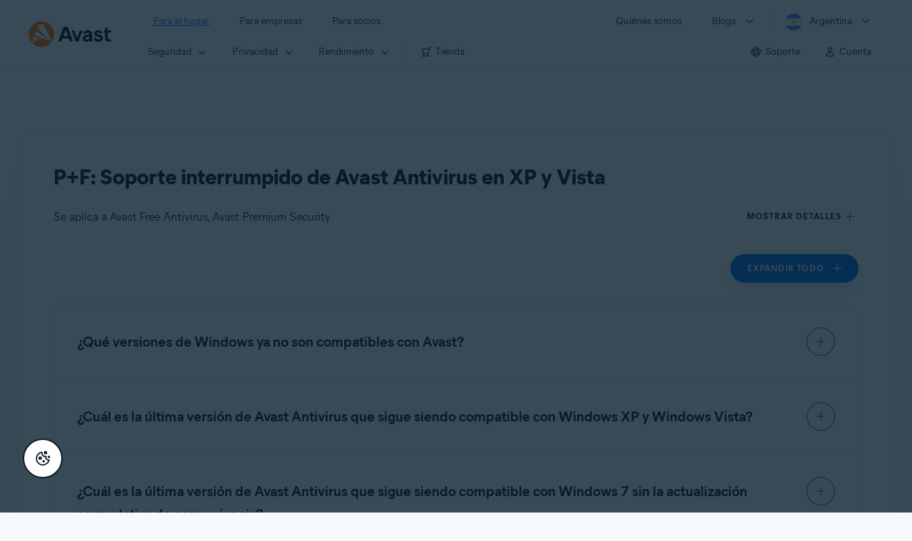

--- FILE ---
content_type: text/html;charset=UTF-8
request_url: https://support.avast.com/es-ar/article/windows-xp-vista-support-faq/
body_size: 51440
content:

<!DOCTYPE HTML>
<html lang="es" lang="es">
    <head>
<script src="/static/111213/js/perf/stub.js" type="text/javascript"></script><script src="/faces/a4j/g/3_3_3.Finalorg.ajax4jsf.javascript.AjaxScript?rel=1768675031000" type="text/javascript"></script><script src="/jslibrary/1752551382258/ui-sfdc-javascript-impl/SfdcCore.js" type="text/javascript"></script><script src="/jslibrary/1746634855258/sfdc/IframeThirdPartyContextLogging.js" type="text/javascript"></script><script src="/resource/1744102234000/avast_resources/js/jquery-3.6.1.min.js" type="text/javascript"></script><script src="/static/111213/js/picklist4.js" type="text/javascript"></script><script src="/jslibrary/1686615502258/sfdc/VFState.js" type="text/javascript"></script><link class="user" href="/resource/1744102234000/avast_resources/style/avast_css_core.min.css" rel="stylesheet" type="text/css" /><link class="user" href="/resource/1744102234000/avast_resources/style/avast_css_article.min.css" rel="stylesheet" type="text/css" /><link class="user" href="/resource/1748518006000/avast_automation_resources/css/header.css" rel="stylesheet" type="text/css" /><script src="/jslibrary/1647410351258/sfdc/NetworkTracking.js" type="text/javascript"></script><script>try{ NetworkTracking.init('/_ui/networks/tracking/NetworkTrackingServlet', 'network', '066b0000001WOan'); }catch(x){}try{ NetworkTracking.logPageView();}catch(x){}</script><script>(function(UITheme) {
    UITheme.getUITheme = function() { 
        return UserContext.uiTheme;
    };
}(window.UITheme = window.UITheme || {}));</script><meta HTTP-EQUIV="PRAGMA" CONTENT="NO-CACHE" />
<meta HTTP-EQUIV="Expires" content="Mon, 01 Jan 1990 12:00:00 GMT" />

        <link href="/resource/1631772097000/AVAST_fav_icon" rel="icon shortcut" /><span id="j_id0:j_id2:j_id3:j_id6">
       <script data-script-info="CHEQ Cookie Consent -- Brand: Avast -- Script Type: DEV" src="https://nexus.ensighten.com/symantec/avast_web/Bootstrap.js"></script></span>
    
    <script>
        window.sdl = window.sdl || [];

        window.addEventListener("error", function(e){
            sdl.push({
                system: {
                    error: {
                        code: "",
                        message: e.lineno + " (" + e.colno + ") - " + e.message,
                        type: "script",
                        description: e.filename
                    }
                },
                event: "system.error"
            });
        });
    </script>
    <script src="/resource/1744102234000/avast_resources/js/sdl.min.js"></script>
        <title>Soporte interrumpido para Avast en Windows XP y Vista: preguntas frecuentes | Avast</title>

    
    <script src="/resource/1744102234000/avast_resources/js/avast.min.js"></script>
    
    <script src="/resource/1713355349000/QualtricsJSAvast"></script>
    

    <meta content="text/html; charset=UTF-8" http-equiv="Content-Type" />
    <meta content="width=device-width, initial-scale=1.0" name="viewport" />
    <meta content="telephone=no" name="format-detection" />

    <meta content="Preguntas frecuentes sobre el final del soporte de Avast Antivirus en Windows XP y Windows Vista." name="description" />

    
    <meta content="HC-BQFzo6kzQvIaSeSqThgPgILFxvWov4MciSVYc9v0" name="google-site-verification" />

    
    <meta content="P+F: Soporte interrumpido de Avast Antivirus en XP y Vista | Soporte oficial de Avast" property="og:title" />
    <meta content="Preguntas frecuentes sobre el final del soporte de Avast Antivirus en Windows XP y Windows Vista." property="og:description" />
    <meta content="/resource/1744102234000/avast_resources/img/avast-logo-social.webp" property="og:image" />

    
        
    <meta content="default-src 'self'; script-src 'self' 'unsafe-eval' 'unsafe-inline' https://static.lightning.force.com/swe34/auraFW/javascript/ZzhjQmRxMXdrdzhvS0RJMG5qQVdxQTdEcXI0cnRHWU0zd2xrUnFaakQxNXc5LjMyMC4y/aura_prod.js https://b.static.lightning.force.com/swe2s.sfdc-cehfhs/auraFW/javascript/VFJhRGxfRlFsN29ySGg2SXFsaUZsQTFLcUUxeUY3ZVB6dE9hR0VheDVpb2cxMy4zMzU1NDQzMi4yNTE2NTgyNA/aura_prod.js https://b.static.lightning.force.com/swe2s.sfdc-cehfhs/auraFW/javascript/THl4S21tS3lfX1VPdk83d1ZYQXI4UUo4d1c2djVyVVc3NTc1a1lKNHV4S3cxMy4zMzU1NDQzMi4yNTE2NTgyNA/aura_prod.js  https://static.lightning.force.com/swe2s.sfdc-cehfhs/auraFW/javascript/c1ItM3NYNWFUOE5oQkUwZk1sYW1vQWg5TGxiTHU3MEQ5RnBMM0VzVXc1cmcxMS4zMjc2OC4z/aura_prod.js https://static.lightning.force.com/swe34.sfdc-cehfhs/auraFW/javascript/c1ItM3NYNWFUOE5oQkUwZk1sYW1vQWg5TGxiTHU3MEQ5RnBMM0VzVXc1cmcxMS4zMjc2OC4z/aura_prod.js https://static.lightning.force.com/swe34.sfdc-cehfhs/auraFW/javascript/eUNJbjV5czdoejBvRlA5OHpDU1dPd1pMVExBQkpJSlVFU29Ba3lmcUNLWlE5LjMyMC4y/aura_prod.js https://znb3hblkjhhpwrz9k-gendigital.siteintercept.qualtrics.com/ https://siteintercept.qualtrics.com/ https://*.salesforceliveagent.com/ https://*.ensighten.com/ https://static3.avast.com/  https://avast.my.site.com/ https://avast.my.salesforce-sites.com/ https://*.avast.com/ https://nortonlifelock.egain.cloud https://*.google-analytics.com   https://*.googletagmanager.com/ https://*.analytics-egain.com/ https://www.gstatic.com/ https://www.google.com     https://enable.customerjourney.com/ https://cdn.cookielaw.org/; object-src 'self' https://*.salesforceliveagent.com https://avast.my.site.com    https://avast.my.salesforce-sites.com https://*.avast.com; style-src 'self' 'unsafe-inline' https://*.salesforceliveagent.com https://avast.my.site.com https://avast.my.salesforce-sites.com https://*.avast.com; img-src 'self' data:  https://avast.file.force.com https://siteintercept.qualtrics.com/ https://*.salesforceliveagent.com https://avast.my.site.com https://avast.my.salesforce-sites.com https://*.avast.com https://cdn.cookielaw.org https://*.google-analytics.com https://*.googletagmanager.com https://www.google.com  https://*.google.com  https://*.google.ad  https://*.google.ae  https://*.google.com.af  https://*.google.com.ag  https://*.google.al  https://*.google.am  https://*.google.co.ao  https://*.google.com.ar  https://*.google.as  https://*.google.at  https://*.google.com.au  https://*.google.az  https://*.google.ba  https://*.google.com.bd  https://*.google.be  https://*.google.bf  https://*.google.bg  https://*.google.com.bh  https://*.google.bi  https://*.google.bj  https://*.google.com.bn  https://*.google.com.bo  https://*.google.com.br  https://*.google.bs  https://*.google.bt  https://*.google.co.bw  https://*.google.by  https://*.google.com.bz  https://*.google.ca  https://*.google.cd  https://*.google.cf  https://*.google.cg  https://*.google.ch  https://*.google.ci  https://*.google.co.ck  https://*.google.cl  https://*.google.cm  https://*.google.cn  https://*.google.com.co  https://*.google.co.cr  https://*.google.com.cu  https://*.google.cv  https://*.google.com.cy  https://*.google.cz  https://*.google.de  https://*.google.dj  https://*.google.dk  https://*.google.dm  https://*.google.com.do  https://*.google.dz  https://*.google.com.ec  https://*.google.ee  https://*.google.com.eg  https://*.google.es  https://*.google.com.et  https://*.google.fi  https://*.google.com.fj  https://*.google.fm  https://*.google.fr  https://*.google.ga  https://*.google.ge  https://*.google.gg  https://*.google.com.gh  https://*.google.com.gi  https://*.google.gl  https://*.google.gm  https://*.google.gr  https://*.google.com.gt  https://*.google.gy  https://*.google.com.hk  https://*.google.hn  https://*.google.hr  https://*.google.ht  https://*.google.hu  https://*.google.co.id  https://*.google.ie  https://*.google.co.il  https://*.google.im  https://*.google.co.in  https://*.google.iq  https://*.google.is  https://*.google.it  https://*.google.je  https://*.google.com.jm  https://*.google.jo  https://*.google.co.jp  https://*.google.co.ke  https://*.google.com.kh  https://*.google.ki  https://*.google.kg  https://*.google.co.kr  https://*.google.com.kw  https://*.google.kz  https://*.google.la  https://*.google.com.lb  https://*.google.li  https://*.google.lk  https://*.google.co.ls  https://*.google.lt  https://*.google.lu  https://*.google.lv  https://*.google.com.ly  https://*.google.co.ma  https://*.google.md  https://*.google.me  https://*.google.mg  https://*.google.mk  https://*.google.ml  https://*.google.com.mm  https://*.google.mn  https://*.google.com.mt  https://*.google.mu  https://*.google.mv  https://*.google.mw  https://*.google.com.mx  https://*.google.com.my  https://*.google.co.mz  https://*.google.com.na  https://*.google.com.ng  https://*.google.com.ni  https://*.google.ne  https://*.google.nl  https://*.google.no  https://*.google.com.np  https://*.google.nr  https://*.google.nu  https://*.google.co.nz  https://*.google.com.om  https://*.google.com.pa  https://*.google.com.pe  https://*.google.com.pg  https://*.google.com.ph  https://*.google.com.pk  https://*.google.pl  https://*.google.pn  https://*.google.com.pr  https://*.google.ps  https://*.google.pt  https://*.google.com.py  https://*.google.com.qa  https://*.google.ro  https://*.google.ru  https://*.google.rw  https://*.google.com.sa  https://*.google.com.sb  https://*.google.sc  https://*.google.se  https://*.google.com.sg  https://*.google.sh  https://*.google.si  https://*.google.sk  https://*.google.com.sl  https://*.google.sn  https://*.google.so  https://*.google.sm  https://*.google.sr  https://*.google.st  https://*.google.com.sv  https://*.google.td  https://*.google.tg  https://*.google.co.th  https://*.google.com.tj  https://*.google.tl  https://*.google.tm  https://*.google.tn  https://*.google.to  https://*.google.com.tr  https://*.google.tt  https://*.google.com.tw  https://*.google.co.tz  https://*.google.com.ua  https://*.google.co.ug  https://*.google.co.uk  https://*.google.com.uy  https://*.google.co.uz  https://*.google.com.vc  https://*.google.co.ve  https://*.google.co.vi  https://*.google.com.vn  https://*.google.vu  https://*.google.ws  https://*.google.rs  https://*.google.co.za  https://*.google.co.zm  https://*.google.co.zw  https://*.google.cat; frame-src 'self' https://www.googletagmanager.com https://gendigital.qualtrics.com https://*.salesforceliveagent.com https://avast.my.site.com https://www.google.com https://avast.my.salesforce-sites.com https://*.avast.com https://*.avg.com https://www.gstatic.com/ https://*.g.doubleclick.net https://*.analytics.google.com https://www.google.com https://*.analytics-egain.com https://*.sandbox.my.salesforce-sites.com https://*.avast.com https://fonts.gstatic.com/;  connect-src 'self' https://siteintercept.qualtrics.com/ https://*.salesforceliveagent.com https://avast.my.site.com https://avast.my.salesforce-sites.com https://*.avast.com https://nortonlifelock.egain.cloud https://cdn.cookielaw.org https://*.ensighten.com https://*.google-analytics.com https://analytics.google.com https://*.analytics.google.com https://*.googletagmanager.com https://*.g.doubleclick.net https://www.google.com https://*.analytics-egain.com https://enable.customerjourney.com/  https://*.google.com https://*.google.ad  https://*.google.ae  https://*.google.com.af  https://*.google.com.ag  https://*.google.al  https://*.google.am  https://*.google.co.ao  https://*.google.com.ar  https://*.google.as  https://*.google.at  https://*.google.com.au  https://*.google.az  https://*.google.ba  https://*.google.com.bd  https://*.google.be  https://*.google.bf  https://*.google.bg  https://*.google.com.bh  https://*.google.bi  https://*.google.bj  https://*.google.com.bn  https://*.google.com.bo  https://*.google.com.br  https://*.google.bs  https://*.google.bt  https://*.google.co.bw  https://*.google.by  https://*.google.com.bz  https://*.google.ca  https://*.google.cd  https://*.google.cf  https://*.google.cg  https://*.google.ch  https://*.google.ci  https://*.google.co.ck  https://*.google.cl  https://*.google.cm  https://*.google.cn  https://*.google.com.co  https://*.google.co.cr  https://*.google.com.cu  https://*.google.cv  https://*.google.com.cy  https://*.google.cz  https://*.google.de  https://*.google.dj  https://*.google.dk  https://*.google.dm  https://*.google.com.do  https://*.google.dz  https://*.google.com.ec  https://*.google.ee  https://*.google.com.eg  https://*.google.es  https://*.google.com.et  https://*.google.fi  https://*.google.com.fj  https://*.google.fm  https://*.google.fr  https://*.google.ga  https://*.google.ge  https://*.google.gg  https://*.google.com.gh  https://*.google.com.gi  https://*.google.gl  https://*.google.gm  https://*.google.gr  https://*.google.com.gt  https://*.google.gy  https://*.google.com.hk  https://*.google.hn  https://*.google.hr  https://*.google.ht  https://*.google.hu  https://*.google.co.id  https://*.google.ie  https://*.google.co.il  https://*.google.im  https://*.google.co.in  https://*.google.iq  https://*.google.is  https://*.google.it  https://*.google.je  https://*.google.com.jm  https://*.google.jo  https://*.google.co.jp  https://*.google.co.ke  https://*.google.com.kh  https://*.google.ki  https://*.google.kg  https://*.google.co.kr  https://*.google.com.kw  https://*.google.kz  https://*.google.la  https://*.google.com.lb  https://*.google.li  https://*.google.lk  https://*.google.co.ls  https://*.google.lt  https://*.google.lu  https://*.google.lv  https://*.google.com.ly  https://*.google.co.ma  https://*.google.md  https://*.google.me  https://*.google.mg  https://*.google.mk  https://*.google.ml  https://*.google.com.mm  https://*.google.mn  https://*.google.com.mt  https://*.google.mu  https://*.google.mv  https://*.google.mw  https://*.google.com.mx  https://*.google.com.my  https://*.google.co.mz  https://*.google.com.na  https://*.google.com.ng  https://*.google.com.ni  https://*.google.ne  https://*.google.nl  https://*.google.no  https://*.google.com.np  https://*.google.nr  https://*.google.nu  https://*.google.co.nz  https://*.google.com.om  https://*.google.com.pa  https://*.google.com.pe  https://*.google.com.pg  https://*.google.com.ph  https://*.google.com.pk  https://*.google.pl  https://*.google.pn  https://*.google.com.pr  https://*.google.ps  https://*.google.pt  https://*.google.com.py  https://*.google.com.qa  https://*.google.ro  https://*.google.ru  https://*.google.rw  https://*.google.com.sa  https://*.google.com.sb  https://*.google.sc  https://*.google.se  https://*.google.com.sg  https://*.google.sh  https://*.google.si  https://*.google.sk  https://*.google.com.sl  https://*.google.sn  https://*.google.so  https://*.google.sm  https://*.google.sr  https://*.google.st  https://*.google.com.sv  https://*.google.td  https://*.google.tg  https://*.google.co.th  https://*.google.com.tj  https://*.google.tl  https://*.google.tm  https://*.google.tn  https://*.google.to  https://*.google.com.tr  https://*.google.tt  https://*.google.com.tw  https://*.google.co.tz  https://*.google.com.ua  https://*.google.co.ug  https://*.google.co.uk  https://*.google.com.uy  https://*.google.co.uz  https://*.google.com.vc  https://*.google.co.ve  https://*.google.co.vi  https://*.google.com.vn  https://*.google.vu  https://*.google.ws  https://*.google.rs  https://*.google.co.za  https://*.google.co.zm  https://*.google.co.zw  https://*.google.cat" http-equiv="Content-Security-Policy" />

    <link href="/resource/1631772097000/AVAST_fav_icon" rel="icon" type="image/svg+xml" />

    <meta content="HDvQENtB3klaadSqitR6HB5oN6t2gzFY-aT5vaRSdkQ" name="google-site-verification" />
        <link href="https://support.avast.com/es-ar/article/windows-xp-vista-support-faq/" rel="canonical" />
                <link href="https://support.avast.com/en-us/article/windows-xp-vista-support-faq/" hreflang="en-us" rel="alternate" />
                <link href="https://support.avast.com/en-ca/article/windows-xp-vista-support-faq/" hreflang="en-ca" rel="alternate" />
                <link href="https://support.avast.com/en-gb/article/windows-xp-vista-support-faq/" hreflang="en-gb" rel="alternate" />
                <link href="https://support.avast.com/en-au/article/windows-xp-vista-support-faq/" hreflang="en-au" rel="alternate" />
                <link href="https://support.avast.com/en-za/article/windows-xp-vista-support-faq/" hreflang="en-za" rel="alternate" />
                <link href="https://support.avast.com/en-ae/article/windows-xp-vista-support-faq/" hreflang="en-ae" rel="alternate" />
                <link href="https://support.avast.com/en-id/article/windows-xp-vista-support-faq/" hreflang="en-id" rel="alternate" />
                <link href="https://support.avast.com/en-in/article/windows-xp-vista-support-faq/" hreflang="en-in" rel="alternate" />
                <link href="https://support.avast.com/en-my/article/windows-xp-vista-support-faq/" hreflang="en-my" rel="alternate" />
                <link href="https://support.avast.com/en-nz/article/windows-xp-vista-support-faq/" hreflang="en-nz" rel="alternate" />
                <link href="https://support.avast.com/en-ph/article/windows-xp-vista-support-faq/" hreflang="en-ph" rel="alternate" />
                <link href="https://support.avast.com/en-sg/article/windows-xp-vista-support-faq/" hreflang="en-sg" rel="alternate" />
                <link href="https://support.avast.com/fr-fr/article/windows-xp-vista-support-faq/" hreflang="fr-fr" rel="alternate" />
                <link href="https://support.avast.com/fr-ca/article/windows-xp-vista-support-faq/" hreflang="fr-ca" rel="alternate" />
                <link href="https://support.avast.com/fr-be/article/windows-xp-vista-support-faq/" hreflang="fr-be" rel="alternate" />
                <link href="https://support.avast.com/fr-ch/article/windows-xp-vista-support-faq/" hreflang="fr-ch" rel="alternate" />
                <link href="https://support.avast.com/cs-cz/article/windows-xp-vista-support-faq/" hreflang="cs-cz" rel="alternate" />
                <link href="https://support.avast.com/cs-sk/article/windows-xp-vista-support-faq/" hreflang="cs-sk" rel="alternate" />
                <link href="https://support.avast.com/de-de/article/windows-xp-vista-support-faq/" hreflang="de-de" rel="alternate" />
                <link href="https://support.avast.com/de-ch/article/windows-xp-vista-support-faq/" hreflang="de-ch" rel="alternate" />
                <link href="https://support.avast.com/es-es/article/windows-xp-vista-support-faq/" hreflang="es-es" rel="alternate" />
                <link href="https://support.avast.com/es-ar/article/windows-xp-vista-support-faq/" hreflang="es-ar" rel="alternate" />
                <link href="https://support.avast.com/es-cl/article/windows-xp-vista-support-faq/" hreflang="es-cl" rel="alternate" />
                <link href="https://support.avast.com/es-co/article/windows-xp-vista-support-faq/" hreflang="es-co" rel="alternate" />
                <link href="https://support.avast.com/es-us/article/windows-xp-vista-support-faq/" hreflang="es-us" rel="alternate" />
                <link href="https://support.avast.com/es-mx/article/windows-xp-vista-support-faq/" hreflang="es-mx" rel="alternate" />
                <link href="https://support.avast.com/it-it/article/windows-xp-vista-support-faq/" hreflang="it-it" rel="alternate" />
                <link href="https://support.avast.com/ru-ru/article/windows-xp-vista-support-faq/" hreflang="ru-ru" rel="alternate" />
                <link href="https://support.avast.com/ru-ua/article/windows-xp-vista-support-faq/" hreflang="ru-ua" rel="alternate" />
                <link href="https://support.avast.com/ru-kz/article/windows-xp-vista-support-faq/" hreflang="ru-kz" rel="alternate" />
                <link href="https://support.avast.com/nl-nl/article/windows-xp-vista-support-faq/" hreflang="nl-nl" rel="alternate" />
                <link href="https://support.avast.com/nl-be/article/windows-xp-vista-support-faq/" hreflang="nl-be" rel="alternate" />
                <link href="https://support.avast.com/pl-pl/article/windows-xp-vista-support-faq/" hreflang="pl-pl" rel="alternate" />
                <link href="https://support.avast.com/pt-br/article/windows-xp-vista-support-faq/" hreflang="pt-br" rel="alternate" />
                <link href="https://support.avast.com/pt-pt/article/windows-xp-vista-support-faq/" hreflang="pt-pt" rel="alternate" />
                <link href="https://support.avast.com/ja-jp/article/windows-xp-vista-support-faq/" hreflang="ja-jp" rel="alternate" />
            <link href="https://support.avast.com/en-us/article/windows-xp-vista-support-faq/" hreflang="x-default" rel="alternate" />

    
    <link crossorigin="anonymous" href="https://www.google-analytics.com/" rel="preconnect" />
    <link crossorigin="anonymous" href="https://www.googletagmanager.com/" rel="preconnect" />

    
    <script>(function (w, d, s, l, i) {            
w[l] = w[l] || []; w[l].push({                
'gtm.start':
                    new Date().getTime(), event: 'gtm.js'            
}); var f = d.getElementsByTagName(s)[0],
                j = d.createElement(s), dl = l != 'dataLayer' ? '&l=' + l : ''; j.async = true; j.src =
                    'https://www.googletagmanager.com/gtm.js?id=' + i + dl; f.parentNode.insertBefore(j, f);
        })(window, document, 'script', 'sdl', 'GTM-WPC6R3K');</script>
    

    <script>
        sdl.push({
            session: {
                countryCode: "AR",
                secChUa: function () { return navigator.userAgentData !== undefined && navigator.userAgentData.brands.length > 0 ? navigator.userAgentData.brands : [] }(),
                platform: 'MAC_OS',
                mobile: 'false'
            },
            server: {
                provider: "Salesforce",
                platform: "web",
                env: "prod",
                dataCenter: "-",
                sdlVersion: "2021-05-05/v1"
            },
        });

        var a = new URLSearchParams(window.location.search)

        const kbParams = (function (data) {

            var result = 'no categories selected';
            try {

                if (Array.isArray(data) === false || data.length === 0) return ''; // Check if the received data is in array and if 
                const resultObj = {
                    'xm_journey': 'N/A',
                    'product': 'N/A',
                    'article_type': 'N/A',
                    'user_group': 'N/A'
                }; // default

                const dataCategories = {
                    'xm_journey': [],
                    'product': [],
                    'article_type': [],
                    'user_group': []
                }
                data.forEach(category => {

                    if (category.length < 2) return; // Ignore if first element is not 'Data Categories' or the array length is less
                    const key = category[0].toLowerCase().replace(/\s+/g, '_'); // Format key
                    category.shift()
                    dataCategories[key].push(category)
                });


                for (var cat in dataCategories) {

                    var firstCategory = ''
                    var br = 1
                    dataCategories[cat].forEach(dataCategory => {
                        if (br === 0) return
                        if (dataCategory.length === 1 || dataCategory.length === 2) {
                            if (dataCategory.length == 2) {
                                if (!firstCategory || (firstCategory && dataCategory[0].indexOf(firstCategory) > -1)) {
                                    resultObj[cat] = dataCategory.join(' > ')
                                    br = 0
                                }
                            } else {
                                firstCategory = dataCategory[0]
                                resultObj[cat] = dataCategory[0]
                            }
                        }

                    })
                }

                result = resultObj['xm_journey'] + '--' + resultObj['product'] + '--' + resultObj['article_type'] + '--' + resultObj['user_group'];
                return result;
            } catch (err) {
                return 'categorization failed'
            }


        })([['Product', 'Device Protection', 'Device Security'], ['XM Journey', 'Technical Issues', 'TI_Other'], ['Article Type', 'Informational']])


        sdl.push({
            event: "screen",
            screen: {
                location: {
                    url: window.location.search ? function (a) {
                        for (var b = ["ASWPARAM", "aswparam", "_ga"], c = 0; c < b.length; c++) a["delete"](b[c]);
                        return window.location.host + window.location.pathname + "?" + a.toString()
                    }(a) : window.location.host + window.location.pathname,
                    woParams: window.location.host + window.location.pathname,
                    protocol: window.location.protocol.replace(":", ""),
                    path: window.location.pathname,
                    hostname: 'support.avast.com',
                    hash: window.location.hash,
                    params: window.location.search ? Object.fromEntries(a) : {}
                },
                locale: 'es-ar',
                screenCategory: 'support',
                title: document.title,
                type: 'support Article'.toLowerCase(),
                name: 'windows-xp-vista-support-faq',
                lineOfBusiness: 'Consumer',
                screenId: '',
                kbCategories: {
                        brand: 'Avast'.includes(';')
                            ? 'Avast'.split(';').map(p => p.trim())
                            : ['Avast'],
                        userjourney: 'Using my product',
                        platforms: 'Windows'.includes(';')
                            ? 'Windows'.split(';').map(p => p.trim())
                            : ['Windows'],
                        subscription: 'Free;Premium'.includes(';')
                            ? 'Free;Premium'.split(';').map(p => p.trim())
                            : ['Free;Premium'],
                        "categories": kbParams
                }
            }
        });
        if (true) {
            function removeUnwantedParamsFromLink(a) {
                var b = window.location.hash,
                    c = new URL(a),
                    d = new URLSearchParams(c.search),
                    e = ["ASWPARAM", "aswparam", "_ga"];
                c.search = "";
                for (var f = c.toString().split("#")[0], g = 0; g < e.length; g++) d["delete"](e[g]);
                return f + "?" + d.toString() + b
            }

            window.addEventListener('DOMContentLoaded', (event) => {
                var elements = document.querySelectorAll('a.dl.external-link');
                for (var i = 0; i < elements.length; i++) {
                    elements[i].addEventListener('click', function (event) {
                        sdl.push({
                            "user": {
                                "download": {
                                    "products": [
                                        {
                                            campaign: '',
                                            campaignMarker: '',
                                            sku: '',
                                            maintenance: 0,
                                            seats: 1,
                                            quantity: 1,
                                            currencyCode: "USD",
                                            category: "Consumer",
                                            price: 0,
                                            tax: 0,
                                            brand: "avast",
                                            link: removeUnwantedParamsFromLink(event.target.href),
                                            offerType: "download",
                                            localPrice: 0,
                                            localTax: 0
                                        }
                                    ]
                                }
                            },
                            "event": "user.download.products"
                        });
                    });
                }
            });
        }
    </script>

    
    <script>
    /*! Declare GTM dataLayer */
    window.dataLayer = window.dataLayer || [];
    /*! Dimensions to dataLayer */
    dataLayer.push({
        'contentLocale': 'es-ar', // Replace with correct language locale
        'pageName': 'Avast Support',
        'contentGroup': '(other)',
  "articleType" : [ "Technical Issues" ]

    });
    </script>
        
    
    <script>(function(w,d,s,l,i){w[l]=w[l]||[];w[l].push({'gtm.start':
    new Date().getTime(),event:'gtm.js'});var f=d.getElementsByTagName(s)[0],
    j=d.createElement(s),dl=l!='dataLayer'?'&l='+l:'';j.async=true;j.src=
    'https://www.googletagmanager.com/gtm.js?id='+i+dl;f.parentNode.insertBefore(j,f);
    })(window,document,'script','dataLayer','GTM-K6Z7XWM');</script>
    

    <script type="application/ld+json">
        {
            "@context": "https://schema.org",
            "@type": "Organization",
            "url": "https://www.avast.com/",
            "logo": "/resource/1744102234000/avast_resources/img/avast-logo-social.webp"
        }
    </script>
     <body>
          <div id="ZN_b3HblKJHhPwrz9k"></div>
    </body>
        
        <link crossorigin="anonymous" href="https://static.avast.com" rel="preconnect" />
        
        <script src="/resource/1744102234000/avast_resources/js/article-scripts.min.js"></script>
    </head>
    <body class="es-ar first-menu-for-home">
<form id="j_id0:j_id40" name="j_id0:j_id40" method="post" action="/avast_article" enctype="application/x-www-form-urlencoded">
<input type="hidden" name="j_id0:j_id40" value="j_id0:j_id40" />
<script id="j_id0:j_id40:j_id41" type="text/javascript">anchorToCtrl=function(anchorParam){A4J.AJAX.Submit('j_id0:j_id40',null,{'similarityGroupingId':'j_id0:j_id40:j_id41','oncomplete':function(request,event,data){hideLoadingbarOnBackendIsDone();},'parameters':{'anchorParam':(typeof anchorParam!='undefined'&&anchorParam!=null)?anchorParam:'','j_id0:j_id40:j_id41':'j_id0:j_id40:j_id41'} } )};
</script><span id="j_id0:j_id40:dummyPanel"></span><div id="j_id0:j_id40:j_id502"></div>
</form><span id="ajax-view-state-page-container" style="display: none"><span id="ajax-view-state" style="display: none"><input type="hidden"  id="com.salesforce.visualforce.ViewState" name="com.salesforce.visualforce.ViewState" value="i:AAAAWXsidCI6IjAwRGIwMDAwMDAwWjNTZiIsInYiOiIwMkcwTjAwMDAwMExYYUwiLCJhIjoidmZlbmNyeXB0aW9ua2V5IiwidSI6IjAwNWIwMDAwMDA2cXBMTyJ9i2KOSbAgmb+by3cw2Y+GIrMPHpth/1UJSFVsnQAAAZvj5BXRVgcZtxa5BZIFcyJTCIJM1TA+e2IgHLeONCOAB0K9tXwHPtc3rEd7yjWwNA91gK2OqKkLCmXwwom4RRUEdnm5TuZuzG3dhjgJQLPuU22/biJgoilPsr+9J569zQK9TTzV4a7zQMOA+CnXx0l+KvQsRohNbB3ujuHJj0KZlbVN5ZrqkS4JCEZF1j+ckz9bmKPauaI4iH0rRCcknRMAaJGjZmb/ZFUBbmt3c2mPV3nDCJN3gfdIYCo02jxoUHLg5D3ZnSqJ8wP+kZv9c/n0OxXK5EAFp0pwMhM7aYjO4plTI1hx/nyAgYI0hhRYyncduHoujMxu6Fem7/Jbw3N2IRer8oPpS3XoGX8SejrVs8ZjmaoggfWafc3/h+aqsXSOcUMiv/YIRI/68GF9Vbl1XPSPcuVuPtkdcGs2Y3uSn2RfVP7nzKz5ifzMAAdRmK1emZ0MaPHl6LUbVVVGC8jfhhC1+M96cjj7tF3DSWSkbMV4NBWp45dnO2sPGal7op7f4en/4Gp3vmUGWasV5Bece9CgZoQS+XRBIuczd63i/EjNTCgg6qUMwFRIJapbh1+8R9UMJPzX8TkmPaebawDoiIWt0frFrQYlzT8pDduqxMxnG3TMSfbA+sQT30Dwj/NsU4LRMYKm0A1Zgpzn6r0rqYGzOKzzlchqQ7dQju3cq0cAeWv39/UEtbquhuXj2c5eBena7ZPhlxJKuXJRBMbr4TRnz8bqPJt9oXEvuDIreVytuV6dbBludQYqs5vtMxLG6WY76/HEdYKSlxIRNLLaBdQrf3aqeKUNAzTcb0B9glewXQ17eQfmR3l41plmXqUn73iBFxCeU32CU4Jh8gQWho3jI+z5CpofZLyBwfy0B7Eqe2G1nEcJlm0z9R2LKDc7SUiYilA+w1LkvZXEOMn+034bWa/n+EuMKLYpdwPbCeC6boG5WjOvtGm9ox8YKDI/JSkgPnFX9D2c6aArxAuBxOw5MzfE9M906ldEgTpXknuuylyBUwOWptRqVelE2vUSfgvN28qPXXlQM00XHVZsodUgcwE3I8b+1I6LDyptxUXb3C3AP0bb8xE/s++3wtWri8S9+Ar8zdFLch9G0CgtfM5Lps2bGlvy83AQpvQMgNIO2/HWxHDpWicW7cFkJtoqA9ah85oUPR0ecIdw0o5Dg97/P6ZPk4Y2xDxpIQTVhiQi/XfGmemJbm9yDk8zPUXNJCrQYc7YDZKhJSDmIDk3yqvGvcv3iDNhB68qku/7OTa1/HfUqUzCom7yLNuagvL78Q/OqKjv7fTS4lbC0R+txN54lBT3sHV1c1ntadk4OeSDXbJ8DmI5EHCtYvi99EEecYz+/hdA2YbGoKiG1Rd/T8U+vu/[base64]/KliK0GC2cZ+2s+2BACSUOx4C1rcWO+DOGzTbsXPVaDbJo6n7rkudPxQBchW4sT9AF13FvijzOtAQSCMvrUZACeH2fl4DphbbNASaZKcZeF4btkUw160jBaHKfogfWAZalpOvCRLwVxO3Od4XcgOyNqZlKLSlZQAcI0QWyOg/CgN6hQ4n5vjOndM6WAgM/hP03TxISTFZNFt5OHGqFL+9SevoU+nsjXnaITEydsmaOgDtZ6lrfqig2YMUNRAco/[base64]/[base64]/axOv78m2X9AZQT5ffCht5BMR88+JoBOB5ZMwkXS2urjVVZhn2odVgL+HHQftbxdYbhxKvNdp8NsEOR+QpbvlX29IKs/NnCbPL3PCWQchYRdr/2tVV0zJKAT9MWBQkSjg5xL39RFBS2wxNs4EruEMoY4LI6KdwxilnoFo33lmSCOKIWhRsVpXHN08SOj/037vANhE5lAC27dc6NE4lP0FWdAn+Hs3GbnRM3pXsyLWck1kM3vd7+ozni0VQRHIs54xTl3prRHVIGQAZFc/qdDNDs/17XnGnxJfLaHPm06iLywaNt1X+kYUXJOQGqNyc16Yu5kW6o0LPcel9fzPWzHinvqqAnCQwFXrocHg/gzwAqJ98EMEpJFw+mkSBRcvaBJBX8Fbg3j5N7M+3grLJ1Cgnk0wvakfo1PWmIGf2IScrircdOmrad7T7C2MiYTv0FPOUVwTT+nCWrDB429Sxx6JbhL5UzfC1LbqUsCI2rN5+OoRDgmLNZ1wcE1+MmmWFjAtnaKXTNtkqaY47MdBU5S3qexq3doVHh6MUtucYdJR/a3DICmCAlDg8sQApuGRfGbFn1hlKvDSnk+R3khbUVgK9aA3J8IW5Ia3cAeLp6vxTTeAtNRQOf/60YAyksHqbZLj2Gi5vvicYjg7tD2t0jXBbEq8tVq1i39sQCMKs9H4499PmBGJkf+1oAbREylwj1Yl0j4r+YSbrRPCCxmTOJj860EO92bjoIucjXKXfkm1fdQJ5f/fxYUcxTNa9ze2/rYskh+m0QsdddZStOc80MERvlqD3emfuB25TlL4/hQfGymb4CU36AZjLBrAk7s6922Ss0FbB4P3ZqOv/LBxwAwVPJ6mTaNB0esmEWx+kOL/[base64]/MEpRMZ5MhGjNex8AgMYFqzpNslooK4YbQJxnsej57mLmW9WMa02vqYGClR2FcP6/[base64]/xchnijNY8gbGxFVJXMxUNcAWX75/TA1wetWD7Qg8/ENCNMLhgOj8tAjuaTbDqUit8W92k3mJTZEHV/+tVqmND8M68N4fopYRbjSj3rgDIl8dE3ESqahRKVnvee0Jc/oscWYYMNsIbc1f3A0MYstdPTzG0WPYqXlWA9jMOJiuCpXm0hpYWzF+i+khkFWcPma4mfKxUILrjDMOBbrRp2ANOUiNqRfXUee4X3rEG8Io0CCHxJS29GCjOO1SZ+eK76BL8ysODiWauiVgce9ERV3yH8TCBmk78DBmuHPZjZhK05OK1bq6OEPRsgVTN//Z9PHVvTd5hH4EtRu6mahC9UA4uEhZskCraeJknPUosvt9QIMTAT78ZVN1NgaQCoBbnAwqxveeMUJEzUuxXj3QjJkKA/dFldsYf33HSebEiZvc4rPHIepkHKH6mVtnNmvfpIhEYpx9WDoOIiqWYjanUndB+yrDuQ8DvMmNfBjfpddjEJn0TVnVWj4oKh3KlTIGoaZ/5AUeZ6/dTkKBmVnOhN+obURmWY9JiBL4z/IQPPSgVLYIqMNiXfICR+wCfdIeHyZfxGfy9nDOPUxuHGr1isTDaeA4NBCvVByPFHLlouTBqYexCdYK73CexNMe97A8dUzEvNue1Y+tUIFH9SKddf9RTXxbshoowQ2LGm0LB4dlaGgcfIZbu7NZN6EUCjnodPxG3j2rShBjXeFZQenyAwLLa6m5YGG8lf6hMkzrodv5O/dVCbrkLgosiTBUZmjGS/yWBciB/0FY4xKmJlUCsnVv1BYLAMF4cHuyGsP2LKPRGKANeToNX4LvowJF4PSOHtxjsiBzHJi4dz/pGuvin6hXS9fq3gDv0upCmvvC+N6QDfeHZ+drBzsNxyn4aveRdg7KNlCHe79L+f+ON/YMTAEODWuh7fFWG5lx9OB6Qd16VFA7xKm4opNHbZde+yQEX9F6l3TURZEDF8zRfF9hkkTc/QcBSpYkGtbsL/CUSqrXOJFKdvDjsdM4OB6HytYRMyPgJ9MnpbGLxlMiRav2yYrJtGd51RfFA8O+vcZWwT8GNCPKNh1GZDzwWmyoKLUvsExGVbwDH4UQ212TjD7QBpE7TlEI7sxqVErOudFhTk0hOAdFs79qbiR0mQfhvIuPTkOoZosjiyjpeQH5MBtWc9mv1/uQ1kIbfVGOZIYL9U7OcVRwPvEPFYcvUBaNc1KhPEl8lR4ugfby9N9TEa6qlx43SnLsfszk8w12ON/5+aJicj/fodxaXtYoc6WqZf0Wfssxii+Qbd1LRCIrfYr+a63tWWz3Znvfyd3BASbsnvltilOPjAEJT/ZDIIYyo7Cj1d9Df87/[base64]/3UqCyplWMuD7RkWxCqdOpIxmEd9fWmqcpmec/xUU1YKvc71vKqRT3JlMxg8f/wnn0/YjbO8sef9xbovdS0cS//57tQCE2tdiKTx534Cf06SQka/oLjqhDJTqCcuCbZqyohilo+FKyTqDy8qV5/ey5T8IYmWrY7UfYJQ1d0geAy2GpNArbRmh6rbqglL9Drdnj8ZWCc4f4MOICQyz6HXj36oxwNnQyFx5AL+XfyFxinTnEeDtD/k8SMczzl+W9nJyqPvWR/fcFb2fywSVfxCX9GkCThkFfx64JpeCapeW8f7obFzFrS1fyNwVmbb5BvmVsa/Wc98U3AtOgkizcetDyGQjKATeC+Bj1Ns1R5VxxVoTOBA0xn8BxxKzPeW+t6H3Pyqops9y4hGDDG1/02LJJv42+3AaHGRmrwHh9RvKjPUmVSq5YmVt3xOxzDt1vqFTDg9/4yA6nHlM2BooFg/fVBnps/6Jd7g2PwPhunjsSaNdzMtYHpXoaLYNtNaSYu4X1Dcre5ExyDOAniP04tO1qrYBEPDsvRfS3LvU6tyh7lNnjQTXf4t1fizCusCrKm5LqChurYkJ+yA6AaGVxbxCF2am1HKEyi842WsCSx/WrzZpBl2ntJkRNEjsSL2HIntMhmko6M/okRuhFPjvW/RZoKoCuWBhBt+bZqCraxNUrsbAzP339LeoVvV2s5AGBWvRN/V1Cit3WP/EicedwB86fTsIjwJgObo5mUW0cG317jMPGg5I/tZuMaHEH6fwXQQeACFpfFx+xzvy7I2n/h6IgzatS/FBkiPbPJlgcAMdi9yFCK1Ipw6unz7bjIn4QqjdItDwQTZ/4qNlIWy3ugFHaOsrWR2DA2LF6v0UeY1Bjkn2kVSkUeoYgE5Qw9IxeVfAbv8bLVZXItuUY6Nf5My9SJ7HZ++/oXEMqDA8Z95SftCnr82Ox4gcVe2in3uT1+s5UTY/Km0Y7a/nbob6K9+MHC6ROK+gIfk0ClTmygfgrW4IsXmrnfS1jrYvdS42WFnuPPacjIUA/ccmo0mwdu4MxLYKaGL5ORakmjzbJjG7XZpFsUnn0cvlfpl66UHVMvM3tObZ7oRDLIaKjGSIKkgZP0yyd+q2TSOxWzTYGQoQhOhsOA8ir+cHFDfnxBn+UTJ5pCyT/MDD0c1bBIqVFxZarTZy4E3jo33G0HLn+bzgqpUzJxB9J9f5iSkeVO+9NZ7/Sg1B3DkH+bXL8N8JDHYXiJ+ixda1z0OpzC+988eBYgAsxwrlFfoIOsb+Ma5gR5lwi6uyfIu4eJ92P8whbMVILc3V50Ej7da9X8KN5lc0gRncGC/RdyrKutwnqrgtM6cQ4emAgl6f7sMf7FHjoQniCEJaunS4jFvk2gxrtEXVLEbXKlYBwlqLkymMA3Lzu2ZWIPA698l9H3el6xaEwHfj2LKpRahQc6dPaK5HyBDuhthiF0rEVL0H8acSaSxbewQHZknqM1T26p4xDnS/AwEl5ho+6zIkuHOliUASz4TQz0GBayR9phx7o4guuJJt6nuDgIpLS/6zCzsMmu+jdgc+fC3JyTlPOqUE7Xuc5hp+Px3REUr28tqGlItMtuhreFmGmG62cYPe/H82eBbO1Tm4FUDGvF6IEfcfvnSetCkC1s0HqxnWHQaEX5UwqfonXki1tkGUjZRUrXzAxPIKldRDdllV/BQGLVlQbsA6TgSAeKyoal6LyQlrRedhzy1/LxwuE7D2rshpc3bsgFKVf/Q+pmnx+wKZxBOctEMTCnE4P7FdFKSymK+gJ3l3m06iQVvcZBsHuyhca5MJU3EmwGmV2sIpBCDuI853MhkDMyzD2IdfvweWLqudxZmmR0uXP0W8f5afWYTciEADD6gqJPfWY8PTgtD3sl38wgcK1mB/[base64]//C5O5DJ02af/hiB8qroTCJd5f58bYQkTORzj3zEyAoyVPKpMpZkGyVazMYjxlyPYs4lOFKQHwJdM0ZEg0fPxqTJ/gb4LE962k94JVtbwGXyVGLOYuZ+JfS4cZ8+hbdg62nM7GHvCE8wWDnVlLgQYMQ3v6JQPWo7L5rLELBX4TXF2IBB5eVcVuPyIKnl4yqICK4K7MkOR2mt0IYgf4JdE+YZHb2mFhpxSTKhYF/WGOZa/Hq2F0qXZXaiP8byKazCDTDlm5xGWdnkjjYGT6cH6EWnIHRJ34WFZx9u7bWI5eMMWQWhV6Re7U3w/Ya86CYzkQ5HN+/OtkBPPrf+8oWJtIk0Vn0i+K4jSAmUlIIb+PBHpFJcat+NiWvT+Rue2mcgB9xfG1ElHFqnHaQoBdUIOy5f1okmnPUVhPJOyAWly7HQ/vsXl9HF6OrSq/G7sDpKZLvlpaViPqqKn5VHzOcJJWxdC2+z2k5jsJu+CsQNlpIxfdWhpOnO5JIPVfMg6c3hhwPDtbezwaBxZVvP9A9oK8DrxGcVKxBv43SF3004+I7RRGdJF9nRN2jldAeMSD4pQwtLbUDSSUpPQ6WQV4mzxwr/dHIl4ac95FfpnRA9csQ8cqL2dXy16ekEyjooPTFtHkspwftDzv2jrLew6DgUDfL9MVY4B1hvtEMw5r1dWeRT42few+f2FbBAwI4+MM7ZWpJEUmyycfOYLngJbpyRneJHkCw7XKDA6X+pCcYfSnQzQgAaujyuz9h4HREXo0tk2kbr01fFcuHxg2A/QPD7LBJvmi/rmbNbcOuUwHBWwI5PRzDr7vFcghctEg0k60F76c13emcckR9y0UcZJfuixZn4Sw0qmyHIPpeedXfpStyf/cOXgmttGNjVHy7yXmoHqE8cLwfcdhvUunxaVlYH6Vm0omSd7wwdd2VmCWYlAkuqfNDmB+Qh9MyALFjnPuh3uy1tqHbVmxGA2lBtkjIUyIWRvyJ8vng3aMqCI2VdE2+i58eNWmjDievLjEP297y6yiVIgJ7H129NBnZC1VB9/NYJl/tVvkefAw1VNXYiaMvrcWVYTYGDKjTUYFCFZP+2RI/VMcxHYa09h/zdmKYrpo2mE4okphUhFF5D94TfRvpugHZ96Fcy8fSTogqJu/LPcBnrBmiNcPtygp6HBOKy6zoSCAIHqQ29AYCGcamIk0wT79fjHT7xNEjiwcS9ICVQvnMTO99jfScFmrtWL0WTmyDr8oS6zywXjhqwm7VXWM/9QCiOKt4XkqH2Vw5DGniZ++d+aajXtGFiB+zPwkUSw/2KClcchQMyqewV3vtc1efr/2qLE70iiVhRS6vlzZtwAV1TYtaBrYwc+KPXkUl8MQ5/ttcf17HFepJU1toDZPGKj409ZCpajcUteCSFRDkcYvYB3vLfz0kFyl1laLr82ZP0+nqHh0QL+dGRlPgcjNhwocUbwnRrfJhgVQoEE8iL+Fza+Qb4mazBvor+qJtqgLjSByDPKhqijHBQUV/[base64]/ZbL8TkjKdx6tGPjs0KXni1ZNWuCjDRGrbrJdZKWDQvKvELMsLfMG9ZPaQ7s/IT6YNNOE7msBfzx4nAsUfepobBLTtCJae/LOZ+2RzXKR+4mtzKVF+dI1HpStmdcXA2cnaz7p4Zqu1zPUxwY2YGmMSi3CVycCTOi+KV/5V22UHd6v+1GwSDjupXkXB2/L+lNDTfcwniZt1VUnxu0Ct4z0kjakLPyQP4BwXWjI5vDJLLmvLRPOlb/yOYRQmqEvoVvwa76tMmN2UZAmqUPsQ/QDn+g1xHV2NtkfKqYYYAXRRWXOsA8e3saVu7rubBIQDixcurRCSJUVFLN6oGemOB1vtXhJuxXWTXkJgtpVv8C0k9Rz+gjJEnO7K8bMLY71ab+cJyadMTVVmMZOB3oFRkmTVDq0mQ2x9pNJMZ+W7+F9zkYhsWOSZhDG93OBr8VvFGexhmeydLa8qPkrk4anCTE/[base64]/[base64]/Jw0XK1FhFeSp5cLaCPnS1ALFcfyg0ldkHK//z01aXY83ZpMvwHG1eRnbikeIXuSTWcGEpHcxDOvu2g9uZmlDyMzPfdOaCd+QCFUPNjXl7gt+iGbMBwwrV0Wuq0SDZ7NO/beTHKX5/nHyoNlfzicx673IHQWbhsFYiaeJDCcFbnk0qHayckBWB6J5xwxQSr/Lfl7qmPS4kHZJJYiqLamHm3mBCyuISgb962gbqhb0ja7osZo3oNSx1wMaTexWAK7JBs759th6IMxtgi4xXQP9PLFz7NnMjgQPAbDxZRWyv8aq8ssnzFxVFhTtzlzoTjAYhyn7h4SHj32H9mPGQFLI8uMn7mmYx5ExBI4xYjhgyircqTEW3sTF/7eb+jisrNVyhDe1OkZ8opBLwSdrbchsnCdOhxu4Gbfl+AqtIXiZsPdXbDaz72Udc1veENC0wNloLF0YGivFUJ3tKkEpdG6nAF6Il1TNIAd79esbJNMI3lCEnM/uz3ab5BQf4efx0wYyYDorq6QDorlhEQudcqXqNkwtCCmuTVB1lGJjLIZR8MDiai5RcBvJIHkmcvcJyU9kVzxv/9M6Ik2euxcNLFU5QrjBPKEyCnCJ7EPF/cMnMH1O0QolE20ZGtzc6NvkKsz9LzRRTN+OVcfXvjf0e1oKW4mgu/rPyshoCQDqlUgPzR5Yjv/279BHfxbQmP5fxg6YAFvczXNkXZU8hd9ba57fwx7B0ntiNHZrjf1YHztmCSKTqtu6VY/8GsVrKm5KnUHqbzNLIkbHyH/9Ye1guWi5OnuTeu92lqUWzkcsRbE3t7nUEh2JfJgWQ8Foxz0ebeV2+qZllj54kFwpORc2gqEdZyXlA7ktfKCN2P4pBccTbLTGnjSIdmzWNLBh4JaW09bs0VsmX/wUadlJs6svFEErPoVo3GkYcXI99Y6soNGYxSXExWYXm/wM6amiUpiLCLoDRSsQ+F8c7mPhT+Cy82g4+hZkd4CzkBPUNBR0KClh2106MEJTRUOc8Gk6wyt8K/PXlGnLZM9iEYwhxFYfzUFGwjKp+C2LsHsqFrZsb1F2FERDvAvQZlLUmXzvrDBlU06I0SRt4e1kkqLIsvxQpNdKHLMjEghSvBWdl0M3t8eWZPxq0X+Pcszt/k3fEIN6E8JUXCZVep/RHM6Jed7tvf11trFhwJhBTs//t4Zt84jWIknO03rkVGhsAprWjhCSoEijrGqwZhkslTcj2PLJIBbnFA/CvhUGF+58ZMIoH1Mu3Hf4TeYEC2PnqPAfThvr9toURdWvPx2kAGy+/wBsqM5JBys6s8uYzNnGYje2D3n7wifcegljfMigEd7QdFPRop70lJBpFOkJy6aJVJTtc0kXaI8OYAbWDGawuQsY1ZwEvkXsxDIWmbUeNhVwMcluWaH9WP47Ng1Bq9Nuf20WqhjqsGbrE9s384aBqHiqRSbszYPZbxekk3iPmnzD9a8d5RJX8qCRVNWpcksI/m6BQIp5th444TN6PPEH5mAlMXK0Q/kzV4roan3Bw62I1SLJR6pe8pE/byEqFDg5sE/Xao1/Sdf5nGUK7QQPnvxKyqKCq8mGLVMFPh+6Q2cW9J7C+XIxeqbk00pp41CKT7HvJvMYFA+oDtI2YwRcxArr0xCpPor8uoUu3NvwmlaBUDwc4NfcvQy8T5Q1eVPG94JKlPoPkNiK7Y/mr5GRvOSwumGub8WMLI35fIlHG1ljpGa5uIidlFzRnfvhGU2iCXKhgdf/5TlNyjEMjXxkR5A3NpmPcpQ8Xu1KJR+gxg3y/[base64]/Kgaf4+gUSIumV+aLhz6AsAo9uz7WX0gSQBghXwfKyoqFDa0Sdrg6cihOCz86z9o4e1ppIOKk+6S1J3lfr0xTaMs8q3sfkFeOmbGXSFGbjaEjS87aknMdDlQvfnlQ1EGDNQS1+6RaBfpOGXWobYLCs2r2/xVdi1J2jX7S0dnXSIKbe3iBPN8ZjUwi2CzNChmvN01G4q+i9PbRRaNakdamvtpf8HEoth4aQOm7ote1YTdxLGuoa5UJOClvI4H1DQLKjU8qI12qfVG7ZS66zKJl5JaLK83VWP4/[base64]/546vuDsWhi3OXtjNi5YbzdLkdmEiOzrA353bCXlH044R4rJm14uOjsgUXW9BrXUxrrTYCZJlqiwpNnEB7TOpxOOnH/JYDU7jXt/5XDRxzLo2YtQ1VrKPbhtktBRyla6EcoHyJzGJqki/L9xXbWZhugDD6ijevJN0JS8P6x8LI/Zu62I1qhcixjYwS3+pXMQYt5elP/JrFbiaVrZTRWPllksyPkJvuhQU6+gcLrcd/uRcD/tmdbU3JXsb3KD42YCynLKdxU0whqwP6g4BLG9ORsl4hNzMWp5a71N9hqL/Cw/TBEo0vaxUxGCeUkyhDNxRW1Qv8rBIQf16biJWepKLqx/gnx6vyXCRGyo9vnBXVUQbXMwKs0uj/ltgLxJ4W6ixf4fp67LrQltarWf/8JPEYnR6FhIiyl3vwAy0spZqkIkdsRJNbONY8LxK3HsoX7+DrbLKkkgyqjlNvN/19fjqrEqfXrGDJ/K+VTeRhcAZILqc5fqFLDt6Qz+6Jhsfc+ljGDEWVlw+sKbaX2ACrf0gQNCNqSev1W2U59aVVWQM5V+hoozNiKsnYHMYAnFqcmKvzAdXNlrGCxTP5pTx74sx0mefDqyHAUuYdrubIO1v35mjtPy/z9W5A+jLqlQbzfJHfZNLu/8twp2qdSBzbFxOImwuLO/DZHo87W2+XoGvmjyxwhZ7M77MR0/Ijdc4zCTHdAI8xcAzKVuY0nTt0lVfYz1ayBase9VGEHQ0yzZ5uoYZhuhMRDfwlPN9UEKl78bU4uuFaibOQMLX09Zt6DytzfvO10cE0YJoF8wr3osSHT9pJ25ysT9jfYeS+Pww9WSp/reLapspgFeXxuo8/DpqVuHJ7T29B6pDmUOhXnILZD+6zR6hqc11xMuPk6HXAbRjddIcH+UOaj4BWPZk+cxWRfhrWvtdX/+m8YgyoTL4H30spOLq5r8O3HnEGPz6g8Q49KTxFiwgZFnAIDALA7LuOEqdDLW5fuwGp/K9x55Zl7c2k/AGAINF+Affd5xs6OIfAlcTf4WtUaSaIAtS+JQuSD0kVgmpxI6nR0DCGuoSZPxNmqZ3mrqxzJmpORHA3/YzxQn3fqD5Kb7EDfd2rmOYJXzrVUrQ5OMHMn5W1ubs+PZzvr6UiREQxgyMmwlU0un/rBSPXAzNxSX41vkoOLnKqxn7DHx2EZOqxPpOlHXrwD9SfEosWgWRMD2s/jYHI9f49rSabChlyqe9MORAQAmlgwNqKaitG7K4jF46R7CGKPlNbgtSJrDttd14eKgZzSgCdrt54qnULLSS/Il1scDl87TTJmbf8+R5O46Xnxb3AMd1wsI2+NBd1hJiyukUQ9Joh3qj0ThTErQwJKG2H0eFCkoZbVJVS06XDYEhoPcGh2FwrTi5r5zzdUZazDddeOBH8Dw062AD/WI+D3hnqJb+zSVFyt8sefENfZ+ZkjO1F7X8IeUxY4K9xn8nGBVgGFva9x2PBf3Oq+9xiTbEm8ljXXx2oSdMukixNY/4gHF7PCaH0MQxsIP6naBlc7/l8PfoB9vr5F2aryMQWe/[base64]/+VqxRqtbKcoM6d0Hl2h0+YoYydP3TDS4+S+WUXm4uESfxJnwDk6t3EnXPyK+rBZHsr0U4KB/1cSOZ6gp3GlqgqjTRWx+QboLJ/wKeGow+bEhgPHfdhBVL7yUtu58N6LbDhd29psru9ACNE9KbesBU6TCLziR+SSeromiXYG3jxT/S/YYaY151AGjt0ciFUqj3Iw+ZitKCMW40yY2rcgOJlKOBRt8BZL4xXyCwYtnjvdjNW6OgRnY7dlS5UwUse+CXh7DO/nPrSWzK6pbJf2tvJJeIE5Ka+F0oU+3aOVxIcN0bBYk6LqHsYDbO+ix7hKSsZGsPsCFOvh4I+LOdLV6NWaNvT/7qTeXADiMpiUuiIBRrLoOr16r/epGVknnZswL6yHH6ZXHgDUez2oNedUFILi8qJTLHAXBJ7EwEMF27BnVAZyT/WgDV1dHcoj4QTFIQpAVqdwahhuKxzT5hnryc5VzYTJY7scGteSL+kUp5d0k6QR/0fipd741OEWkS1aBd2ThKxwCQXlBv+PpbxRCgRzRUTa/Zuejzv2h9KOek03i3Bhq79vctVcR29ubqT2l3PWJBbGNGWRdvuzs1qqE0f0ZFNqZoZTOv5sNR8fFnUSehwmLl35r8YpGcbACpzGGOW3vK0/L0TgLa3JbxrYWCGsrhBaCoVgl3G06vY7+KUwJyduQ1EtmVQSMzzIjqeWihqMa+UtD6Mded90goytlwVLDatnJ9cvtpxaLHH17+LNZ+B/6U5oYvri1oIkVb3bQZZieiXS4qpJ+iVDjjlGTholMRYqze3JAD31LTIwUy1lL+yJpG3BLRZYKIGYegjZrPLajgCnFNY2UEykBU0D/WhpmrTG5xsFPIY/Toclo7hdSbgz0cEUi5elAgK6X6bJrTZkbGx7NMcRw/MaQI2LtyfOalBoDXl15EoN0gt8WB2uu3HWOKFFr/IsuXxs1yrJ4/bj7+YECQDZabxC2et0keH+5srw2N8ULzRyyJ4OENXK0CtJhNfw8N+ubiyCmiFxY4K1Nm3MxW5jWf+Xip/PZmHo1AYp5OShbv2ekC7j3gTscdeAr9RfozLBs2fP9hDlXSFhbWdDvziE38A7sI7vRPUAYdZVN9E8D8TovJJSRKUR9pOAu7ntrVQqQUMMMm3sINLUB7CyCIyIN/Y3rx5ZWG0lcMxm7mSpYBa8r+NUydgARNFIEgObyhasTTSx0iYq2/EzrFKD6fvMKAiQPRn9kjJwmvpZ5tZ3Etc7rGHbPf8CfCOI992ZMNfUSAYN4Thrpf5O8q6Brcd0gio66hEcnoaI6mtxOtaAiw5JrIdLVT4U3apa/aWMa7Jp0Ublf/rXvlr3qfwOFKFjCgdpASn9CDGROLwWYxYcgRvZFU2ZcivWDS6VQzwsun4aGWbPiDvCY6UfSBa4L7Tr4wGquTJNYIEdrdcx2R6CfFq5F1I9CYlRdDKP2EtAZgEj1qv/[base64]//zhog/x+ItHYSFQkJYKaq+06BVMq29dFoZC4L0pNG8hdp2dgjzK7MoM1+Sq+NCaXO0e2fkirZNwZ1XeJOVKTOcL57/T4ELmcZygvg1CmmcklxExjmbajZniZGF3rdX4F4dsSishHAYPMM5mPgC3QEhMvzEdAe8JVqmt1nJpWRN9LXDzQ+fxRyz0eCnA2KoMMKtUS4nET6UYJmqXMK9FF99UHiHlO0uspPeaupzEwVrufibKmdMJ1z9Kas/dc6vVQ6fNOjZkpU9DFfiyhHJKcY4NO/QE80d6Bh2KoYR32yKx0HbuZat9bTVNxa7W74MwUSGBC/0tOUjOxNDwy29IaxVJyjIGDimM0Cg4KvtYkI18qPlryZyR8rt4PM3b3qBl28MtG6Hz0p/EiF3tPdSMMYJ5YAq2Nd9MGhoIUh7WwBeu9M7Hv63l7lmFr8vh2cKbl5vEWsuW8KS0Z41QaNrVPNOa22CWuuAmTA176dBmxI9MWhpQ6qcDH6ORorGLSryCH9MUBiFf6ba4gG1aGDa7znXOXdnPbEZ5pINW+n5OjfTXSl+qzed/MLfp7wPRsTp/3sE+WqyDVW2jNL/j29WydrD043EhhFtiGzotbwESKwmh9oSAIYFn4vC/xOQVSW3JL5M+uo8j3pTv5YIPQbFbnLSZ1TQmT+5iyn8Yxby/LApqlTFM5keJwnbsVojZpcLHB8Vf1a8tOJZXI5B51XMckr4WmxRxltMe/[base64]/ZeJMx3yijfb6ZOgW0Yhp0n33+RT72XuPVQP/do2OdYPOO2CMlb0B3bpniS8SU4ZdQx/tgt2i+YMrytDbeM7Ls5cvNwBIHtQ3SldoqbAzUrk7Rta5PaemNURssGRYEYq6uSx/6PdbbPNuzoIK/fzsmWS0Di99fOLD7e3zXy1lFDEbpS8f0iGGxBHV21OcQ96rKFrcMPwsJVx4GHzf6YUyU6xOBEjx7/grpG/[base64]/+ih9zHNdPSw3qf5CR/uePZjuGdnIT3wteHD9Dv+53MFTiLJVmf62wcs36OTawNEDAcoH9ChE1ZppZChXwSoDSv8HZeCuNYN+AM1AO6QFVB/KSGoxt3VKN8B3nlANgYE0m5zZ91YQtV3+hk1KufNupf4bYj6mVuYnZdbP3eMvuRGci61DXc7u5At95NFIaKHDOTNh9LC10IlKLMqc5TqNpdgcFnAHWoifVu15zKZ9nXH352JQq/eR8RYHk6g2out09TXQzgAM9YHKeaYvyw3NIF+WZUM1UcZDDL48iiM1zhxb13yzLtVFaw+h8WMYPzLONduK3nhD4o/yTl/gpoc4rRZ+HejX12E70F9FmylY2a9RZF2EjEX/lapMG/oEZKZ9Q53gjQaY7zSWuCnuMqzfMvezlW5Amo040G94xFqlgTYcXpzY1jLb3HJfGMX0yQ6cQXzZOeECBdzKKpCog67ZzFWDrs8CoSBaIWymy5t53ZVc8kV38FWpZjb55N18nw7CHq2UFJ/RvkmMwO7ZLuhUQi/GdPk83yJxcQBMUqubbhDykLhtzsu6mhEPE21oKHNnF5r9rsv4/y3IYrrHonOgFnqqYCJFBPwipfsRimn6kk2nfcCjBz9Jd0PrQ36cSTx0/32IvHqKAyQKbdBA1Q/EKzWoRSnXVOVEowEcwjTmdH5el7z8HapvItMUEbx41KTrUEJ4xe270c1J9VDLK4TQ4E+OsKb7Lh73zXJxljM+Fax0T1bhwmykX1wFmiSnGcn4Gq1qtU+M3RigVXrLIc1kjVDD58LxF4/d96ZVfG/ouewwGW5DA1BllUjQrHj+2PrdDbRBPfb9qI8Wr8W6G2FEV+ljVOtJt0HIFu6S19Kgkut/MdlcsWPTFl0bEPZxlmK1JT1v1JSeq8prJw1ealFseX16uXnaMkwlUnyYk6O/KyPwS68FXaUPQRgnmT7xYzIFA1FY5K6ChLYv4e8vPzb8P+NY3hUNTnU8koxl+6C5Bizac8WRfDrh28FoB9zqXE9Ka/9tiCjd89Z1yQDyIla2H0/BOHj/fWdd5y3rEh19ylzZZitWpb7MiQXhEbsOwsTcL+yS37L/ByJ8RDN2/JqT8AMJVxgHDfmLjQDNB114r/NsnLJHdYD9Eh0EyVSl8l44e0Jyob7XMpc4QX10cH13pquZCLAombeGL+pyJClCKKHQeYXV/RnxhsEr0CwwJCBQYF5/[base64]/cbCsSpMAkyEDnmEsaP0/UppduyEkyOypskmmLDiw3FQS9rBPJEssdufPUEH9Nsv3UwBqfWBEFIQ61KX9Amjt+1njEWZZb2QkRQudD4mDrYFVO5KDnh/2gBCUStybNW6soR5eiB5/IUHCGV1VI5s6ZdHVDhxTBTVU1vpAjzI6s+N9Q+KUgsbYQm7EiHlsn34qrrpSQ51c/C8cQ/7PGlBuN2RS1Vv/mHDbPrQU2fp5TVF3nwWhkOrLbLAs+vKm9/puEebEuHy1G35SieNTwTiKFOqu6CvTRG9EALs3IYHnSt52m99FAOZLxAyDxJV+DZqU2HvrX9YjERa+hVQbHOd8vMdGmIqd34p1vVFrV4YJCQ5fMtGxrT4fboD7OrNEIDD57BCJZiymG06HHeL3tIWOTR20Q+Ztw8H1Jkhnk1f9/d0mT4M4q3I3igfdEOA3UR9ET6JmdtpPwsp9H3xWsQ9spxxIkEJCtcDvJHm4Km5ie0DhG+bXdM355pSUvZTzoya24XjwlJzuq0vMu2OI+vXEdDHeraZZP/FjYJ3gN/awoDA6kkTiGrkzoqNeHcq1ggnmdpR4m2CyUHwkrp/Yz4b2QJrTO4C9FRGuqy1c0C7RmSYtwnaX8leUVRRHuQd2t36E7Q3I4m0iVka/X3ceZyaXxU+Q+jDtP+h5O1v2skmlcirEwquzY2zh9fC20oH8vsNeUNjNTj9H9rR38VQIF3WSA1iBPmx8L5NagepU5+Ie0E0JW6DW31eo769Ar7kMY0Sy4SbQEFJl8l/YhZPy9uoLGBKJr8z3plNvkkGo+aHRcF8XjXnCVbe6+w7MHgyX3/l+xb9W1G8V4OMB4LWg1LVaS56nw2RlKdfKBKqU2x32mO1axwLqGOZQ/w+xyGv6PoWQMlcGDq/kPMF9QQPKCKO37T1BNvBv7Yi2FaT5hOKAPHSQHF/LsV2jYxKO5CJ8Dq1HUwBTjg+5xt6tH47QdA9tWmjPnlJx7u7LHrAfPatsuE7xKVOEaxSynYDrXvSnmbQLDJ6yGZQ6epKKkjUp6h9+DnwYGWgrMbp4d9oBftev07dBx55FsoahQ76C52QeYAplXy7Pq+ca6xPDqt8Wf3HwAHuPea77UTPmO9GaqJyWlMBx4/ojzMoO/ReZYW6q/GU5/KR2GLowElxZdIXtwOv0Ml0V1YpHjst+VCa/mbt3BGDiJWx310UXF4hMcdfkdu+Td3aUMJG2OhhonyslDNWB7Q7YZdyJ61qafx70hAfHp6XKfYiLHSrm8wECu9WzLvzlXLEYJjaXKjscBe0W2XYIepxqWQ1tNqsJezl9Jj88jTcM9tn44veRsjdMiQlIhQYeb/ADXhdjqYCwYcZ4pi93U6+lU9NH2iGiHiQU0u8hNVO6B8VtizNcVKewYNv54xpk+sKzgPeDItCIr+SyTTxz5t3cwR/[base64]/oPosqh/[base64]/LkNdtm8dEl96NEUZ1uMMKeHWSoX/Pp6GzfCLeDLvXGQH5p7LDkwQ8CPIk0EV5olYb/Z3l7iEql0HQ8WEfKmo/xMfoD5rbIm1dNATWmEm5DPUnUuX+qPQ+lkR+KMzocoXG5+6aej/1hrFhzCeTmGuDEca1ApwJSSaPph57m0fm8KvIpizboCT6SEqAb/Cf0WlTQggEyEDF/1/c8fEIv/kg+XizngLrCySLxzUoj08BxQfY5rD8jcWsssNmXVmHAdBYaJ0laU4g7ecb7W+jAzIx5j+ghZtvKzdtQItg+HzUSUwDPZmUA82afarNHX7vcz9Gi3JJ5ThKVc1DP2w+7U8vYtcJN/yNNmDL39U/pGB7qyJML6gb7pONJ62APfIkGE2K3Ds3FR+AhjUn7IcbWoNv7EGLn5N1MX5gb99oprf4xCSTGbPZ3Z4oRklwAsoPzcbajH7a7H+AOz+u3bDDCSrjbeMEqxvVTzdOEGtUBWoI4V9RBiFzOamU1XvxoM15WWWOyfUyMxgpMHQv4gy0t4N0D/qfyahkFn7MqmbVKci40NJVHkwsDd/4vIKLlpuzokooBHYmGFU1gIKaGkuUMjBHk0zqeFd1KLLRpSKWLWc1FfPihYA85aidfuaICIEkaoqP+N1z7ma+pLQL6Vebs79NbQ1xZqpBGOGUOWEAFTasDYE/v569D4XKxpd2T9cuUDUjwHZ1B0NTEhZLvCu97UfGFAEsMiZTaNvZ1kIFJrlMNERmEdR8H5RfghjOE0IBK7Z7E0g4285KRQegkIbCf0ktI+/[base64]/KrDMZ0Ct0EOKixX/UmNuKccGbCOPt8mr/9NCZTv8vqm5G/[base64]/y7tbGsoArPl1b7qIelvYbYSVjrGEghlVskju/Q8jKr/58fLsJm2iBb/3uOWpOGza6ecxw0vT5uwpRWkujg9f8ZZy00WH6wCOQZvHmmXTH3tmkBeje9U2dzvSRH/[base64]/3i0yv/[base64]/wgUdbbb9XiLBSnK9M44cdxGS0RI+HPyTg1jIvJ1t3WTRI1xfYIcHkDvIPZ6whcgH7Y+MUYIgzG2IWCEDkuEl8vkqrPchC6fuGgVz7XXdaFQrNUprAtbaY1tkMQgsnYn4NzOCsLIXItz2YmfeYqDqHLmP/PLoEgKuqLx/1wILwLUXyCt8u0YdDkP8K4XMZjiqI4uPeMjvD4rXLrYRvyNerfIMqj7cwEWQgI74y9O7qXHioDiW+5lAnPdRs26ph6eQDupk2gbXCVhIEFd+6ij2E1H4PB0jR5T0MTUNr2/qPbLxpOM6hi29wMGyiZYez6pKmI4N4/ODmzWCQdMdcQGuyBm1HKYCwkEDD3+Vyf7zlAYSPdul+qj8NwDmNlGYXGyfpv7KkXwXvOQPNcitVjaU2En6gcg2z5S5L2kfZIFbfPGdZxbJsTuQbDEi39kDU5uZ+ZGLTH6G1Bw8/4ovRYKx9fnpzCtMrsZy0LN7ZK9DT0BLukPI5VUpovl6Nv/W4y5RURZCELI5nmlukDVCdlzzFCrFaOUJZoF9LljjTGiVKgIvWdLi7tLwymx3/KLxZACHyJTaIIR6nFTPA3ifaFmLOE110nPYJ5LLSqHuo2IKd6fja64X2I+Ti5LSziwVG1dY4gSmjNKXESrU38A0U+4dcwPibmDDKnApljM6Ey2c/ruXZDjgxgRa6V0ftCF3cL55vAiSxlhy+nz2XvokCRTgeIbeLas5iLCGtcgI9+uGEuw4QuYZiDeoG4PkfMxVl7dKNxFyz/0RL7lMWCF1ZmsbS/4iD0l5FxWL0V1yCL8LwgdpWHaphbEkWoMhRhD8n6Er65VDlrWg0146xGy8ux9u7soR+dq0/MYfI3Q+gjICJ74H3Jo6Z0RnC0bTosrfYylfbUC064TEtBOiB1DKk3c1J+i2vcfhPQOsbVR12Zmtfv/[base64]/MAvmkKOh7NgbPTdWx32QTiIfc9XapdThkVTptLWVDcxRN5LRzURXggoI1WW6dE6LLJsdheuMLlS1wUBIr/z2o8gHbAithy9dxm0pOvoD8UWXl4jtotDQf1aysB+qi4dxPaLY+bsFG7X6IDEYwR5p8jAVIZm10F/BPXXonZJ0p4z2qbiqKy3aoS5E8wdCikCFcx+uMBzyv88qyiC7PCqbM7IJuijIJPK7nWQwrsE5Q/A3o3g4EDyM5Q+QqDSqXHScxPfe7U5jpFone2+C2F+w0n+ZPVTXQmFfTazJ7QV29l0/eOYo2nDMIHvuVKBOOolzRb0+zeCwqxWbZ0dLy/1FE5ZmgM9YWuFxTYgcDUBdh9aqOXBFopycxaz22cD2xiXm9rS7gPmtEJwCH7bv38yH6IpI9wH6iz0fzH/+IeNMxp1jUJdqX4CK2O9IEwg1tSaTnyeO1uvANmIJLzJxpAf6RvdvzFzYoUW94gOEMNrDsDCzXlEsp7bpTYjkuhB6J/Sn+ZpnAsA446LLYBQ3MFKjGbXyUHxeSpcDy15OvN7BVUxbS/tWdW3LK/4qzqWsxKw8y9aLJlyhxvtlwUap4bUVQrNBaX7RNPPkWlUtsbV/+xzjyqnw/RY579nEPYwUsFYZnqlg8P+faDYc36GkcL8+NVp7zLs+7l35Ph4XovwAP0MNvNsA5yg+tOsOsymd72QElWKhLzNUU7C+wZdrSVN74EAoZJgwCXJzWjWB+GqYEY+0tT1w39RK6fV9oG3lbmA6aafu0maeK/wQ4HRGaaPMFwUOj7eKQOg8QaGG6ELN7LwIYeOLkqhEKA2pMaug9h/LTyqNcjJGASGbKiKCUOWBauQABIZb/iJYZ9Z0rY8jq1Qyqn3b8ZjwN4VTeRhhV05S+Fq0EGbyUd2Jywmu5A/JKp5y8cXbUHs3rmhocaPuNdN1QHPOngSUFs6TDtBdG45gRUZgM1YA4uowmKEcjbpNn44KTLOTpl2QjMBAkbw33ohRO1PtBwPMchxA4+lw8k/2FlGCFvvyWYUBsWHMXq31GRCY+/nATI+afPk2NJbeACJsTTMVtxO/SYv5V5Xjk7k8dew6uRjbdh9gaUE2l7tCCTEnkfL7dE6wNw1eDgZEZqDbJENOM+v/az2cy9qqVEfgKyesHj/oMxISSws0jUOPqGsuIRKt/UALndlFUMG9ZlTcl6JUChSGH2ix3hsRAwr28xGjMwM/wciwd9IfYLJptG8VyvXnd0V8/+85cxPQv2PoxsAJjFv/838P6C45GvS92MpxosLJicDUH2A9QxEBOla/ULn7qFo2elub4qSnLbIV904Ic8+c1nVOaGLvq4UYjh00yWL9AC8aCWSKb86QMmPjnnYpE1Nr/0Vo6KWzw/S5Vj2XD7WNZVoDpBS7SsmgfEuDLcIEVghVpIqrBT2hiceKE/yFtQhrjg5Nxk4gSASZeX70HaScnIsokh3ffhSxRxaDUBJ4MKvf0ppwyWvCvzY8x6RbQWfZ0zzO5PyNAW1AbUC7fFR/Cy6Imq6fSJkCvHdSJm3sX9/[base64]/xx7GxLXne4rdOArYD2hhL5hDSoror91qzW5qAMYu5NgmYVVpGv0CpHYU+dWt7vQerR07Cg9G6BlCT2J3Ay7JPSt5bd2HoaJTW+4NaMVi9J2F8zcb0lD4kUh0etacj7d6UByxfJokR3w5iSYs9/d7wU4821g5V/ww8h3qVNzJ5idJC4LrxOsZrueIO4AEwLS1vHCM9cai5RrYCDNk+LjuSrEWnXrDJp/g9Ezixr3hcRAmh0rQBm8U+YAKt43TBwrkJqBDxoh1PEeNkLKCxT/l3v28r+/JDgL3i02j52OjWyYxv7WoH/jAHL2OhK+i9F0mm8nt2QjLtMqX64WSLnLkO4NMsbJ4KlmUgn5/MB2Q8kKKxKo5bYBnu6n93tuhEchdbAZ/Tk4sDY+wjIxyUy+/fJBUpX6zJ445RBDhH3+JCi83brcKSr7qTxNezHHD8Jg5yivCcMUSXJlO/[base64]/SYlovP/3sX6zLMtwnuPz2/jHjaaPdFl5f+39KzGNwbZD5dI0dgDBf/[base64]/c3Lr7HG0FPz6tAEGkXW8vysAvd5rjnOY6ZuG3me+mUu+kE8sUpRWkG0aWctOrRKvxFkery2FsM56ulIkSSa4x2W5LVMgL43WlrkOVLAR1aWd/k9QtYXdD2MFcQsrj+YxFjOfvRdKENrKHyju+/1H+xUs1nIL/u0QF4MXMOtV+EA5ASmDCJrU3hJI1xFJmBuZl8S8Q8mFc5Dfrtg45VZZFIssxKOzTG707Ckx2Ii2ZFSYSUoqB+u39GNsu0Q7JOsMkLtrgCPjLANlVkyP7pvbyvek5YP+eEjcCVECgiLI/cNv+dP9japoDNKrGLw2pA/6DIbenNqBLcCKkFetAcmoQU0emyPufKl5V/[base64]/3rOCAxyhlN5blXVX1x6K+dgE5RxQLMFplfblqFh/tRZhJI2TkvusRx8Wngyuj0p4ErNTRXIRgFhO+DIfC1OD05EvagpXwm0Wkb7OyJbsKIgmKpbqHGUGsQ39t0f+cagrylbV/4rYfurJxCBHWnjhQa1L2LKFJTxud1MEaKiwHUgYHQ2/ZjbfMBW49Vw4JNTAh05nOfPlTkYiR22WpJU3lYbMu+FugnPzNdQZIzhLaUYH/hxa9+RbPIRTUjwkXHT+fdNbRsQjY5wr5Q32EPNcoAw99vckBKMft3HcCy6Wu6kNUzsB0cqXsueh4T5k5lniD+f03iKwp138jU/NLGXqHohWvZdHxI+KGRGmhjxUUweK/M+F0aT4l+XJNmUmKNXf36URQQCe9nI9GS4GZfmTNVzA3DH3GGEBz7iQjJa6AzXko/v7ynAK7GBJxbqAAwfoYPN/B++RgKJBByF3WNkWSm3vYO87Or78DUSc39jXu8mNsjvTQOB0B7sfpvdAit6chirvf754K61O2+8jF/2UYh+kbZR+DZW/Hj9V9ReCkN+HMi9l3e2VW9X3qsdj1axUv73eIRsmEB/gWHV9O0tDxkCPf2zGwkP36HgdyOyZg9bBLDAPahB2UvVDpHFhl0G44Ea94dp89R9g4z+BUru04JHBQ/IZKLnHeWMfOZGM8BXumdhdaALum+HvjDdMPXE+3C10OMLqO87YVsVeflXHWdcEaRHcCLpZPJ53KplyFQ8M0yf6KmlCBl/176NkZ19kh6dvHag09rvG26A/6wsRLTD97gPU26Xfyn3Sgn86yv+Ck0Y5LGqQPVWisKcr9IrsLT7U8NVVvbOtm/R+6kVky6T3FgGyINza42YKIsPEqPTZv4yt/96Ph/UFQrS40U5ZjAK2cdKTIXDMwjWeUnwLpEn2pTv4OtkxidjdnZIff9y011fhIwkrsNotwPI1jenzMf+VyFaHRJM/Ufpk3vtumrLcvBYxm+ECnmtnX8oHZC4y1G4o4d/ZyNF4361aw0vNPnaQpj272REziUio7VkM4k7PF2QEtfbqoGmaNuHHsPw8WQsL/atViuRrilk7HLUnp0e2NPoUzzcduaZBfl8vIV0kWdasU38cKbdsD8I+TXaYYPVV/jcyEELctf091FqD20/eTrqkCH+4WXhKfrAHfEms+ABIkLBZRdJ42ZQRmlCRyg2eZSqkCUZlp6zw+frSJ+BbYGhTAyFja3YaJnoRroOWEDHhDIWWIzqIGnmtUIiUh3qHJD5RaIFX4pt16nt70+354sBD8EUc33HRbgVmznS7oJ1mGHWeyTQeEExtK8cVy48RF881bgjo/FWfRyDduEeRwvSho7qN4cu6NbkxX++5BkR98DcqpcldSwTpsrBy9LkrWFn/4ZWsrWHavwLGEgwMlh7CteU1kR8wEoAftlT4c7GMYrSmRqvyTS8aqOF4SmMTvGsPNDcyK3ydF9r152eW7180Qj5jMcGdM/dcZGFe5PqC3pDwuach6Vr90t2dxCY1rg0lHD7+GdedKJiqNwblDjBPMDGp473+K8O0Vrey2CgJdVANdaWmD2ExaV7CsKnlo/IC3/OoaonhMbahQzNvfiGfCddSxVm6SHfPVxvA5lZgHoTaIHVYD9xrINLr+UXMI8Q81+FO4nrHzIwfo2AuKzAYbD7vvvLmisPAuVlu/21bc+4laShMXquqLhXSBeG8o91AaHdyeZeVZdhwWoJkkZ6Wkr+CzSkkUlhdIMbz0q2UAN1EgE/jk06BZjdAE1nwA/[base64]/W09oeprnALc5XNS2UgfXN9v98Xp4kSqi9Qq4k2kdwq3d8V1xuBMW5ZdCjL5cNkHDbtrw03ZIvxvbNdED/8hm5iTXd84ySMomyYbFPKbpKkgNn6crbtizSoHI4u3MIEMRzBLSFz8ezz7lmZAJHgd/g/RNkAUjLoAb4ShNAbkbeDv/ij8NVnCOtjEZqFjXwdZxFyYS/q6cdSuLfx4T8JGWUZbMlq9H1wE/zcCBhiQ6fwElhznWOV7HXyugcL0yofONQuQ4rDpqQxqpNrteEevde1u+KpkHDB8+XFM6mXNS52NPeGU/xAAWdP3zMlDoeGOIBU/ugWv176/sCaO95KF03ejaB379isPexUx6IhT4QoXwib3MWr43KxKgf2vGzRvf0vZapdhR9keReXw/pF7o40JrrTnUsOn/4HWcX1JQQnT0sVCF4CzClq/MduTJetzXxIkE7iqYl/n5MkhzsT1UuYul7zPekMkAIpmUytRPbOTgiGAfE44OM1MqN8954C97/[base64]/w1E1coDLKtiHucjLlSVudrtRTMR+CdilQNLbhPO7IEnx1PRIqx4IV3RhVpUJ48T+0hBdwkfam6m69W91jGWsthENTw20csYfD2gnDIA+HwaTb5ifzOr2zH1jVDWhGMdCfIgnSw/Zjgwo/WmOOhBIwW6vZKrKAkO4Gw+7sarvjaF9rvKPTDkIiIbRcQfAs4KgdccJ5yWWgnC/R0K3KXXIqKRyB56VFCyrKsPbW02EfTy9o4sY8SWMPYnQJ86Vn57mNwHZP7Q4n/UqMeRla8rGZDtedCn9TPwCM4x4ZUp1ZngHQUpClkzlyi8r63OnxFtgmvKsQx+LSAiX4Br4XZfjdCTyYRtsFT04/13XHAuMK0bNGvPQ6wXOOpNBgPYmnUikbOgNW65u+uXClDG/+AjoqYTb4ZMchVFAJ+BgEOlgUDpObcsZi5ZnKeqYWO8SX3JlCGhm5dedtA2mykdK7OrWmItRJhXBCRikPhTZwsTR4g4U5CHs/fLx9ApleYaloqA//AzoF+m9umYussX0e0Ac/9b12gPH/Tk29XU7VKq+0C/[base64]/j8bV/G036LJwWZ+ezlNhZOSWGi2Pz9+sbjoOxO0nKIOGfWjFZgGzh9LRkoNxjGJTedIeL2T/hYd+xS+ceT6fQYKKxumJtApBhlu6MGP/7KqZCg8m+gJGmrEM79zLNytiVpPzkJCIqBayTwQmfe146dZ3GCxMQSh/Qaxz0nqBsEZ2UKcvQHbpcjRlA1oy6pS67QNiUue5rLOJWBgIC8HIgD4CepWfTAfEtkYivG6ZpSjrhLZx48HEsmBZERej4eTMqwWYoRLIvtplERtK09lj1mjlFLLXpkGuBpAXgbc2tmUe7fKCIJ23t0S6qgXTNgrb/x/LZASB0WUwFIMSgVQzHbaybCiOoF8TrsmSNovi4+z64yrfY6FHOeDLXiRf+/jNrOAo0UTcCwd6g3rCpJlnu/+wgIpFdvzxP+vHeDd2LvSabetVLQfQ1TfWKiRg6JJiYjpLgPjUthUO501S0lBs0xFiATqqatRgNmVXjKcLSe7l/AFy4oAFnshm9r2kvhXqBkD6k0eCLlChe85tkAMSMj/M1442vTe6H1QWZh+v2cvkXi9YtJA7XUYqXjKa2c0VniVeUC01i6yRSUgJ0tM1g81HIinHr/zne+WwgcvAI5+ovONQqcf8xryYba6NhuUy+DD2NxrlbHR9MgLauH6Z89hozr0QV4mol5J+j2mTK3Zqwf3zH/RFPp2fxTVnl5LZGbqHMOHLeiUC6S+qaVgXTvuCTT8nC4hSTA94Dy3dsa6UtbJ1ryZfdit3yl8Sk8eYLFOoaj8mc8Uyi2N6+sWc2i/CQko/gjicsYQOGPaagNqYSTUtRreHNgWNzirjlHJb35VMZn2AmEbwOaAeZ5FEruUQGZDQAMKQ5JUDqIbE0OmqtxqQvK/LqegOo+P3xPxcG6m/nvef9ppXlBmJ+QFcWwciCEZzmVI0p1uKflUFKIk+8VCTKy2g2gC6kzrn1Jdp5WKO+rMDJOUkx5VRDJf+HQg3H8r8tKvGZKUNanjBfy9PubqF0cy8XKEv2IRVTRGDlmjj/KlopVKGomOf2DYlf0D8t0zPyLCYRoufQv23jR2+qmmKGrvTJWtsjOt8xH2ac+JTv/Us4/c57wu1xKJ+7VrSsDSFSuJ+8drpGo+hJx92aM8/0i6xhR2DaP0/pGMi/Fo+3l5vG82qNGrxmgOkaz5ZjM3f/kE84W1immOo7xtF0bDY76Fkz5u5ndIlaQ2txUb5TKtotYy/xqcJ1ZNaCLfPhf6XeyopOPRfdIa+azb5gI26btZaUM4NofMmpypIZ9OhSQ5kkbpw7EiIrf6q7cDVLFdtNv8dTlwl3GEzCcCZOLP5pihnLnZot2K53hq5bjNYxo+ReM9cnQSYHiPCus8BM2f8opQWmA1GxuxgVA1mUpGO8i7nsb2jqFyUN/GKAWzjOfyzglBgedUUV6RmoRVX0SL+4EW13C+HRruV7WE4QS6TGRct7wDts6O6RowE/8ka9Sz3C9U0PsTLXJOSpZxzMhLXlaSxywBhysBEbTXEOQQdxOKQiwBUIbQ8cZFOCbSQLElARuCRF5hdUewJEZ5DGDN3eNyqhGwY83SegSXoBDSjoWfOZ7lqEASIiVAC2nK3tRuN6536/+N/1t9DIuIK1znlZS5hb3NhSb4siZtR6ukRPVV1FdYHGBidg5xbzaXop+wRFDOVelTq7KaPTU2vEKu3HuUxdwkpRx8Y+aPzjvaYTyt0RBmcUtHSlcApHdH6it9XnlJhOAbVIAAK8g09MI1bXLGGq4kb11D73cYh3gHddLYovrbuWSGJ8dm31AtG/86ktQbZXjBIOVT3ju1BHordsHkBt+0S54FM9nOwRFqjF1WPi5N6wblbSP62JLMyLKI+jhYegoSswxW1d3oQDi04uKHiFEAXdj8c4R+Vvc9zZkGSDx0V4r8oImQqmcummbdxquMXJS4DN/ZXBjK6PjIJ8UdUHcSUQlMzwexLQjpgGv88ujZ8cUb4xWg2GSHf0rBN0RaNXepSwBJbt2sId2PMAekW669Kx9Qk9PAeGtfZdDVowjj6bFbm53irOv4RIXXJoNimsoUzhPyeDXRRGu0dWAjF7Vbq6EfShSKda2r+sWuxXFFWR5JUk+fx87h2/j+THmbe4UqylhhJDSE3LsMs6a4fHk6M67AAW4z27KZdVR8WdiNwAuhGJo9ECJHde+VbgiDsD9sEUvAUdKWTm9t8bYuPEukCgt8mX3IaGXtSBzVhKT//NKILoo+8zIWsn59OJSY2pjkC0p5Vp0Q5kSocjp7GnvyjtwtM7PLVJttFNZaUo7l9KrlMqwbICvUtmPmJW1UE1PiVLu/OGfSaUQwnBrlif7nT73JyWrBHHUMo8fSHuX8d8b0j/HxlFIp8Ilns0AoxJSTr7gHG8GfXXovi/STKIMGjXQiIixm0CqcS2U8wACzboYji2M4Qi2aguhEn8sXxGsnE8wT6hejUgGnCaQLQ8Op5Twp5AMyjV71idy1b22hu0qcKCxU2QcUD4ksIwnqX6mW4pIL+e+A=" /><input type="hidden"  id="com.salesforce.visualforce.ViewStateVersion" name="com.salesforce.visualforce.ViewStateVersion" value="202601171837110000" /><input type="hidden"  id="com.salesforce.visualforce.ViewStateMAC" name="com.salesforce.visualforce.ViewStateMAC" value="[base64]" /></span></span>
    <div class="page-container">
    
    <noscript><iframe height="0" src="https://www.googletagmanager.com/ns.html?id=GTM-K6Z7XWM" style="display:none;visibility:hidden" width="0"></iframe></noscript>
    

    
    <script>fetch("https://www.avast.com/client-info.js?fetch=true").then(r=>r.text()).then(r=>{try
    {let t=JSON.parse(r);window.sdl=window.sdl||[],window.sdl.push(t)}
    catch(e){console.error("parse error:",e)}}).catch(r=>console.error("fetch error:",r));</script><span id="j_id0:j_id44:j_id45:j_id51" style="display: none;"></span><span id="j_id0:j_id44:j_id45:j_id54" style="display: none;"></span><span id="j_id0:j_id44:j_id45:j_id57" style="display: none;"></span><span id="j_id0:j_id44:j_id45:j_id60" style="display: none;"></span><span id="j_id0:j_id44:j_id45:j_id63" style="display: none;"></span><span id="j_id0:j_id44:j_id45:j_id66" style="display: none;"></span><span id="j_id0:j_id44:j_id45:j_id69" style="display: none;"></span><span id="j_id0:j_id44:j_id45:j_id72" style="display: none;"></span><span id="j_id0:j_id44:j_id45:j_id75" style="display: none;"></span><span id="j_id0:j_id44:j_id45:j_id78" style="display: none;"></span><span id="j_id0:j_id44:j_id45:j_id81" style="display: none;"></span><span id="j_id0:j_id44:j_id45:j_id84" style="display: none;"></span><span id="j_id0:j_id44:j_id45:j_id87" style="display: none;"></span><span id="j_id0:j_id44:j_id45:j_id90" style="display: none;"></span><span id="j_id0:j_id44:j_id45:j_id93" style="display: none;"></span><span id="j_id0:j_id44:j_id45:j_id96" style="display: none;"></span><span id="j_id0:j_id44:j_id45:j_id99" style="display: none;"></span><span id="j_id0:j_id44:j_id45:j_id102" style="display: none;"></span>




	<div class="navigation-mobile-overlay"></div>
	<header class="js-navigation-bootstrap header relative default web js-navigation-oo-19798 navigation-oo-19798" data-cmp-name="cmp-header">
		<div class="header-wrap">
			<div class="avast-logo">
				<a data-cta="logo" data-role="Nav:TopLink" href="//www.avast.com/es-ar/index" target="_parent" title="Inicio">
					<img alt="Avast" height="36" src="/resource/1748518006000/avast_automation_resources/img/avast-logo-default.svg?orgId=00Db0000000Z3Sf" width="116" />
				</a>
			</div>

			<a class="reader-only" href="#main-content">Skip to main content</a>

			<button aria-label="Open or close navigation menu" class="js-toggle-menu hidden-desktop toggle-menu  bi-nav-menu" data-nav-mobile-toggle="open">
				<span>Cerrar</span>
			</button>
			<nav>

				<div class="first-menu">
					<ul class="side" role="menubar">
						<li class="item for-home bi-nav-menu" data-bi-nav="Home" data-first-menu="for-home" role="none">
							<a class="category for-home hidden-mobile" data-cta="home" data-role="Nav:TopLink" href="//www.avast.com/es-ar/index" role="menuitem" tabindex="0">Para el hogar</a>
							<span class="category hidden-desktop">Para el hogar</span>
							<span class="text hidden-desktop">Productos para la protecci&oacute;n de PC y tel&eacute;fonos m&oacute;viles</span>
						</li>
						<li class="item for-business bi-nav-menu" data-bi-nav="Business" data-first-menu="for-business" role="none">
							<a class="category for-business hidden-mobile" data-cta="business" data-role="Nav:TopLink" href="//www.avast.com/es-ar/business" role="menuitem" tabindex="0">Para empresas</a>
							<span class="category hidden-desktop">Para empresas</span>
							<span class="text hidden-desktop">Proteja su negocio con Avast</span>
						</li>
						<li class="item for-partners bi-nav-menu" data-bi-nav="Partners" data-first-menu="for-partners" role="none">
							<a class="category for-partners hidden-mobile" data-cta="partners" data-role="Nav:TopLink" href="//www.avast.com/es-ar/partners" role="menuitem" tabindex="0">Para socios</a>
							<span class="category hidden-desktop">Para socios</span>
							<span class="text hidden-desktop">As&oacute;ciese con Avast e impulse su negocio</span>
						</li>
					</ul>
					<ul class="side" role="menubar">
						<li class="item about-us bi-nav-menu" data-bi-nav="About" data-first-menu="about-us" role="none">
							<a class="category about-us hidden-mobile" data-cta="about" data-role="Nav:TopLink" href="//www.avast.com/es-ar/about" role="menuitem" tabindex="0">Qui&eacute;nes somos</a>
							<span class="category hidden-desktop" role="menuitem">Qui&eacute;nes somos</span>
							<span class="text hidden-desktop">Empleo, medios, contacto</span>
						</li>
						<li class="js-blogs item blogs arrow bi-nav-menu" data-bi-nav="Blogs" role="none">
							<span class="category" role="menuitem" tabindex="0">Blogs</span>
							<span class="text hidden-desktop">Academia, Blog, Decoded, Foro</span>
						</li>

						<li class="item region arrow es-ar js-language-selector-trigger bi-nav-menu" data-bi-nav="Regions" data-first-menu="regions" role="none">
							<a aria-label="Argentina opens dialog" class="with-flag category" role="menuitem" tabindex="0">Argentina</a>
						</li>
					</ul>
				</div>




				<div class="second-menu for-home">
					<div class="js-back mobile back">Para el hogar</div>

					<ul class="side" role="menubar">

						<li data-second-menu="security" role="none">
							<span aria-controls="security" aria-expanded="false" class="subcategory security arrow" role="menuitem" tabindex="0">Seguridad</span>

							<div class="third-menu security" id="navigation-security" role="menu">
								<ul class="block-products">
									<li class="product">

										<a class="content-windows" data-cta="homeSecurity" data-role="Nav:MenuItem" href="//www.avast.com/es-ar/free-antivirus-download">
											<div class="name mobile-link">


												<div class="product-icon box small" data-cmp-name="cmp-product-icon">
													<img fetchpriority="low" src="/resource/1748518006000/avast_automation_resources/img/product-icon-32x32-free_white.svg?orgId=00Db0000000Z3Sf" />
												</div>
												<div class="product-name">Free Antivirus</div>
											</div>

											<div class="os win mac android ios">
												<div class="icon icon-16-win img-win" data-cmp-name="cmp-icon" role="img">
												</div>
												<div class="icon icon-16-mac img-mac" data-cmp-name="cmp-icon" role="img">
												</div>
												<div class="icon icon-16-android img-android" data-cmp-name="cmp-icon" role="img">
												</div>
												<div class="icon icon-16-ios img-ios" data-cmp-name="cmp-icon" role="img">
												</div>
												<div class="icon icon-16-win img-win-smb" data-cmp-name="cmp-icon" role="img">
												</div>
												<div class="icon icon-16-mac img-mac-smb" data-cmp-name="cmp-icon" role="img">
												</div>
												<div class="icon icon-16-server img-servers-smb" data-cmp-name="cmp-icon" role="img">
												</div>
												<div class="icon icon-16-linux img-linux-smb" data-cmp-name="cmp-icon" role="img">
												</div>
												<div class="icon icon-16-android img-android-smb" data-cmp-name="cmp-icon" role="img">
												</div>
												<div class="icon icon-16-ios img-ios-smb" data-cmp-name="cmp-icon" role="img">
												</div>
											</div>
											<div class="description">Protecci&oacute;n b&aacute;sica para todos tus dispositivos</div>
										</a>

										<a class="content-mac" data-cta="homeSecurity" data-role="Nav:MenuItem" href="//www.avast.com/es-ar/free-mac-security">
											<div class="name mobile-link">


												<div class="product-icon box small" data-cmp-name="cmp-product-icon">
													<img fetchpriority="low" src="/resource/1748518006000/avast_automation_resources/img/product-icon-32x32-free_white.svg?orgId=00Db0000000Z3Sf" />
												</div>
												<div class="product-name">Free Antivirus</div>
											</div>

											<div class="os win mac android ios">
												<div class="icon icon-16-win img-win" data-cmp-name="cmp-icon" role="img">
												</div>
												<div class="icon icon-16-mac img-mac" data-cmp-name="cmp-icon" role="img">
												</div>
												<div class="icon icon-16-android img-android" data-cmp-name="cmp-icon" role="img">
												</div>
												<div class="icon icon-16-ios img-ios" data-cmp-name="cmp-icon" role="img">
												</div>
												<div class="icon icon-16-win img-win-smb" data-cmp-name="cmp-icon" role="img">
												</div>
												<div class="icon icon-16-mac img-mac-smb" data-cmp-name="cmp-icon" role="img">
												</div>
												<div class="icon icon-16-server img-servers-smb" data-cmp-name="cmp-icon" role="img">
												</div>
												<div class="icon icon-16-linux img-linux-smb" data-cmp-name="cmp-icon" role="img">
												</div>
												<div class="icon icon-16-android img-android-smb" data-cmp-name="cmp-icon" role="img">
												</div>
												<div class="icon icon-16-ios img-ios-smb" data-cmp-name="cmp-icon" role="img">
												</div>
											</div>
											<div class="description">Protecci&oacute;n b&aacute;sica para todos tus dispositivos</div>
										</a>

										<a class="content-android" data-cta="homeSecurity" data-role="Nav:MenuItem" href="//www.avast.com/es-ar/free-mobile-security">
											<div class="name mobile-link">


												<div class="product-icon box small" data-cmp-name="cmp-product-icon">
													<img fetchpriority="low" src="/resource/1748518006000/avast_automation_resources/img/product-icon-32x32-free_white.svg?orgId=00Db0000000Z3Sf" />
												</div>
												<div class="product-name">Free Antivirus</div>
											</div>

											<div class="os win mac android ios">
												<div class="icon icon-16-win img-win" data-cmp-name="cmp-icon" role="img">
												</div>
												<div class="icon icon-16-mac img-mac" data-cmp-name="cmp-icon" role="img">
												</div>
												<div class="icon icon-16-android img-android" data-cmp-name="cmp-icon" role="img">
												</div>
												<div class="icon icon-16-ios img-ios" data-cmp-name="cmp-icon" role="img">
												</div>
												<div class="icon icon-16-win img-win-smb" data-cmp-name="cmp-icon" role="img">
												</div>
												<div class="icon icon-16-mac img-mac-smb" data-cmp-name="cmp-icon" role="img">
												</div>
												<div class="icon icon-16-server img-servers-smb" data-cmp-name="cmp-icon" role="img">
												</div>
												<div class="icon icon-16-linux img-linux-smb" data-cmp-name="cmp-icon" role="img">
												</div>
												<div class="icon icon-16-android img-android-smb" data-cmp-name="cmp-icon" role="img">
												</div>
												<div class="icon icon-16-ios img-ios-smb" data-cmp-name="cmp-icon" role="img">
												</div>
											</div>
											<div class="description">Protecci&oacute;n b&aacute;sica para todos tus dispositivos</div>
										</a>

										<a class="content-ios" data-cta="homeSecurity" data-role="Nav:MenuItem" href="//www.avast.com/es-ar/free-ios-security">
											<div class="name mobile-link">


												<div class="product-icon box small" data-cmp-name="cmp-product-icon">
													<img fetchpriority="low" src="/resource/1748518006000/avast_automation_resources/img/product-icon-32x32-free_white.svg?orgId=00Db0000000Z3Sf" />
												</div>
												<div class="product-name">Free Antivirus</div>
											</div>

											<div class="os win mac android ios">
												<div class="icon icon-16-win img-win" data-cmp-name="cmp-icon" role="img">
												</div>
												<div class="icon icon-16-mac img-mac" data-cmp-name="cmp-icon" role="img">
												</div>
												<div class="icon icon-16-android img-android" data-cmp-name="cmp-icon" role="img">
												</div>
												<div class="icon icon-16-ios img-ios" data-cmp-name="cmp-icon" role="img">
												</div>
												<div class="icon icon-16-win img-win-smb" data-cmp-name="cmp-icon" role="img">
												</div>
												<div class="icon icon-16-mac img-mac-smb" data-cmp-name="cmp-icon" role="img">
												</div>
												<div class="icon icon-16-server img-servers-smb" data-cmp-name="cmp-icon" role="img">
												</div>
												<div class="icon icon-16-linux img-linux-smb" data-cmp-name="cmp-icon" role="img">
												</div>
												<div class="icon icon-16-android img-android-smb" data-cmp-name="cmp-icon" role="img">
												</div>
												<div class="icon icon-16-ios img-ios-smb" data-cmp-name="cmp-icon" role="img">
												</div>
											</div>
											<div class="description">Protecci&oacute;n b&aacute;sica para todos tus dispositivos</div>
										</a>
									</li>
									<li class="product">
										<a data-cta="homeSecurity" data-role="Nav:MenuItem" href="//www.avast.com/es-ar/premium-security">
											<div class="name mobile-link">


												<div class="product-icon box small" data-cmp-name="cmp-product-icon">
													<img fetchpriority="low" src="/resource/1748518006000/avast_automation_resources/img/product-icon-32x32-premium_white.svg?orgId=00Db0000000Z3Sf" />
												</div>
												<div class="product-name">Premium Security</div>
											</div>

											<div class="os win mac android ios">
												<div class="icon icon-16-win img-win" data-cmp-name="cmp-icon" role="img">
												</div>
												<div class="icon icon-16-mac img-mac" data-cmp-name="cmp-icon" role="img">
												</div>
												<div class="icon icon-16-android img-android" data-cmp-name="cmp-icon" role="img">
												</div>
												<div class="icon icon-16-ios img-ios" data-cmp-name="cmp-icon" role="img">
												</div>
												<div class="icon icon-16-win img-win-smb" data-cmp-name="cmp-icon" role="img">
												</div>
												<div class="icon icon-16-mac img-mac-smb" data-cmp-name="cmp-icon" role="img">
												</div>
												<div class="icon icon-16-server img-servers-smb" data-cmp-name="cmp-icon" role="img">
												</div>
												<div class="icon icon-16-linux img-linux-smb" data-cmp-name="cmp-icon" role="img">
												</div>
												<div class="icon icon-16-android img-android-smb" data-cmp-name="cmp-icon" role="img">
												</div>
												<div class="icon icon-16-ios img-ios-smb" data-cmp-name="cmp-icon" role="img">
												</div>
											</div>
											<div class="description">Protecci&oacute;n completa contra todas las amenazas de Internet</div>
										</a>
									</li>
									<li class="product">
										<a data-cta="homeBundles" data-role="Nav:MenuItem" href="//www.avast.com/es-ar/ultimate">
											<div class="name mobile-link">


												<div class="product-icon box small" data-cmp-name="cmp-product-icon">
													<img fetchpriority="low" src="/resource/1748518006000/avast_automation_resources/img/product-icon-32x32-ultimate_white.svg?orgId=00Db0000000Z3Sf" />
												</div>
												<div class="product-name">Ultimate</div>
											</div>

											<div class="os win mac android ios">
												<div class="icon icon-16-win img-win" data-cmp-name="cmp-icon" role="img">
												</div>
												<div class="icon icon-16-mac img-mac" data-cmp-name="cmp-icon" role="img">
												</div>
												<div class="icon icon-16-android img-android" data-cmp-name="cmp-icon" role="img">
												</div>
												<div class="icon icon-16-ios img-ios" data-cmp-name="cmp-icon" role="img">
												</div>
												<div class="icon icon-16-win img-win-smb" data-cmp-name="cmp-icon" role="img">
												</div>
												<div class="icon icon-16-mac img-mac-smb" data-cmp-name="cmp-icon" role="img">
												</div>
												<div class="icon icon-16-server img-servers-smb" data-cmp-name="cmp-icon" role="img">
												</div>
												<div class="icon icon-16-linux img-linux-smb" data-cmp-name="cmp-icon" role="img">
												</div>
												<div class="icon icon-16-android img-android-smb" data-cmp-name="cmp-icon" role="img">
												</div>
												<div class="icon icon-16-ios img-ios-smb" data-cmp-name="cmp-icon" role="img">
												</div>
											</div>
											<div class="description">Nuestras mejores aplicaciones de seguridad, privacidad y rendimiento en un paquete</div>
										</a>
									</li>
								</ul>

								<p class="hint hidden-mobile">&iquest;Est&aacute;s buscando un producto para tu dispositivo?
									<a data-cta="homeSecurityLink" data-role="Nav:MenuItem" href="//www.avast.com/es-ar/free-antivirus-download">Free&nbsp;Antivirus&nbsp;para&nbsp;PC</a>,
									<a data-cta="homeSecurityLink" data-role="Nav:MenuItem" href="//www.avast.com/es-ar/free-mobile-security">Free&nbsp;Security&nbsp;para&nbsp;Android</a>,
									<a data-cta="homeSecurityLink" data-role="Nav:MenuItem" href="//www.avast.com/es-ar/free-mac-security">Free&nbsp;Security&nbsp;para&nbsp;Mac</a>,
									<a data-cta="homeSecurityLink" data-role="Nav:MenuItem" href="//www.avast.com/es-ar/free-ios-security">Free&nbsp;Security&nbsp;para&nbsp;iPhone/iPad</a>
								</p>

								<p class="js-hint hint hidden-desktop">
									<span class="js-hint-close close-hint"></span>
									<span class="js-hint-toggler hint-title">&iquest;Est&aacute;s buscando un producto para tu dispositivo?</span>
									<span class="hint-content">
										<a data-cta="homeSecurityLink" data-role="Nav:MenuItem" href="//www.avast.com/es-ar/free-antivirus-download">Free&nbsp;Antivirus&nbsp;para&nbsp;PC</a>
										<a data-cta="homeSecurityLink" data-role="Nav:MenuItem" href="//www.avast.com/es-ar/free-mac-security">Free&nbsp;Security&nbsp;para&nbsp;Mac</a>
										<a data-cta="homeSecurityLink" data-role="Nav:MenuItem" href="//www.avast.com/es-ar/free-mobile-security">Free&nbsp;Security&nbsp;para&nbsp;Android</a>
										<a data-cta="homeSecurityLink" data-role="Nav:MenuItem" href="//www.avast.com/es-ar/free-ios-security">Free&nbsp;Security&nbsp;para&nbsp;iPhone/iPad</a>
									</span>
								</p>
							</div>

						</li>

						<li data-second-menu="privacy" role="none">
							<span aria-controls="privacy" aria-expanded="false" class="subcategory privacy arrow" role="menuitem" tabindex="0">Privacidad</span>

							<div class="third-menu privacy" id="navigation-privacy" role="menu">
								<ul class="block-products">
									<li class="product">
										<a data-cta="homePrivacy" data-role="Nav:MenuItem" href="//www.avast.com/es-ar/secureline-vpn">
											<div class="name mobile-link">


												<div class="product-icon box small" data-cmp-name="cmp-product-icon">
													<img fetchpriority="low" src="/resource/1748518006000/avast_automation_resources/img/product-icon-32x32-vpn_white.svg?orgId=00Db0000000Z3Sf" />
												</div>
												<div class="product-name">SecureLine VPN</div>
											</div>

											<div class="os win mac android ios">
												<div class="icon icon-16-win img-win" data-cmp-name="cmp-icon" role="img">
												</div>
												<div class="icon icon-16-mac img-mac" data-cmp-name="cmp-icon" role="img">
												</div>
												<div class="icon icon-16-android img-android" data-cmp-name="cmp-icon" role="img">
												</div>
												<div class="icon icon-16-ios img-ios" data-cmp-name="cmp-icon" role="img">
												</div>
												<div class="icon icon-16-win img-win-smb" data-cmp-name="cmp-icon" role="img">
												</div>
												<div class="icon icon-16-mac img-mac-smb" data-cmp-name="cmp-icon" role="img">
												</div>
												<div class="icon icon-16-server img-servers-smb" data-cmp-name="cmp-icon" role="img">
												</div>
												<div class="icon icon-16-linux img-linux-smb" data-cmp-name="cmp-icon" role="img">
												</div>
												<div class="icon icon-16-android img-android-smb" data-cmp-name="cmp-icon" role="img">
												</div>
												<div class="icon icon-16-ios img-ios-smb" data-cmp-name="cmp-icon" role="img">
												</div>
											</div>
											<div class="description">Cifra tu conexi&oacute;n para mantenerte seguro en redes p&uacute;blicas</div>
										</a>
									</li>
									<li class="product">
										<a data-cta="homePrivacy" data-role="Nav:MenuItem" href="//www.avast.com/es-ar/antitrack">
											<div class="name mobile-link">


												<div class="product-icon box small" data-cmp-name="cmp-product-icon">
													<img fetchpriority="low" src="/resource/1748518006000/avast_automation_resources/img/product-icon-32x32-antitrack_white.svg?orgId=00Db0000000Z3Sf" />
												</div>
												<div class="product-name">AntiTrack</div>
											</div>

											<div class="os win mac">
												<div class="icon icon-16-win img-win" data-cmp-name="cmp-icon" role="img">
												</div>
												<div class="icon icon-16-mac img-mac" data-cmp-name="cmp-icon" role="img">
												</div>
												<div class="icon icon-16-android img-android" data-cmp-name="cmp-icon" role="img">
												</div>
												<div class="icon icon-16-ios img-ios" data-cmp-name="cmp-icon" role="img">
												</div>
												<div class="icon icon-16-win img-win-smb" data-cmp-name="cmp-icon" role="img">
												</div>
												<div class="icon icon-16-mac img-mac-smb" data-cmp-name="cmp-icon" role="img">
												</div>
												<div class="icon icon-16-server img-servers-smb" data-cmp-name="cmp-icon" role="img">
												</div>
												<div class="icon icon-16-linux img-linux-smb" data-cmp-name="cmp-icon" role="img">
												</div>
												<div class="icon icon-16-android img-android-smb" data-cmp-name="cmp-icon" role="img">
												</div>
												<div class="icon icon-16-ios img-ios-smb" data-cmp-name="cmp-icon" role="img">
												</div>
											</div>
											<div class="description">Enmascara tu huella digital para evitar la publicidad personalizada</div>
										</a>
									</li>
									<li class="product">
										<a data-cta="homePrivacy" data-role="Nav:MenuItem" href="//www.avast.com/es-ar/secure-browser">
											<div class="name mobile-link">


												<div class="product-icon box small light" data-cmp-name="cmp-product-icon">
													<img fetchpriority="low" src="/resource/1748518006000/avast_automation_resources/img/product-icon-32x32-secure-browser-color.svg?orgId=00Db0000000Z3Sf" />
												</div>
												<div class="product-name">Secure Browser</div>
											</div>

											<div class="os win mac android ios">
												<div class="icon icon-16-win img-win" data-cmp-name="cmp-icon" role="img">
												</div>
												<div class="icon icon-16-mac img-mac" data-cmp-name="cmp-icon" role="img">
												</div>
												<div class="icon icon-16-android img-android" data-cmp-name="cmp-icon" role="img">
												</div>
												<div class="icon icon-16-ios img-ios" data-cmp-name="cmp-icon" role="img">
												</div>
												<div class="icon icon-16-win img-win-smb" data-cmp-name="cmp-icon" role="img">
												</div>
												<div class="icon icon-16-mac img-mac-smb" data-cmp-name="cmp-icon" role="img">
												</div>
												<div class="icon icon-16-server img-servers-smb" data-cmp-name="cmp-icon" role="img">
												</div>
												<div class="icon icon-16-linux img-linux-smb" data-cmp-name="cmp-icon" role="img">
												</div>
												<div class="icon icon-16-android img-android-smb" data-cmp-name="cmp-icon" role="img">
												</div>
												<div class="icon icon-16-ios img-ios-smb" data-cmp-name="cmp-icon" role="img">
												</div>
											</div>
											<div class="description">Navegador web seguro, privado y f&aacute;cil de usar</div>
										</a>
									</li>
									<li class="product secure-browser-pro">
										<a data-cta="homePrivacy" data-role="Nav:MenuItem" href="//www.avast.com/es-ar/secure-browser-pro">
											<div class="name mobile-link">


												<div class="product-icon box small light" data-cmp-name="cmp-product-icon">
													<img fetchpriority="low" src="/resource/1748518006000/avast_automation_resources/img/product-icon-32x32-secure-browser-pro-color.svg?orgId=00Db0000000Z3Sf" />
												</div>
												<div class="product-name">Secure Browser PRO</div>
											</div>

											<div class="os win mac android ios">
												<div class="icon icon-16-win img-win" data-cmp-name="cmp-icon" role="img">
												</div>
												<div class="icon icon-16-mac img-mac" data-cmp-name="cmp-icon" role="img">
												</div>
												<div class="icon icon-16-android img-android" data-cmp-name="cmp-icon" role="img">
												</div>
												<div class="icon icon-16-ios img-ios" data-cmp-name="cmp-icon" role="img">
												</div>
												<div class="icon icon-16-win img-win-smb" data-cmp-name="cmp-icon" role="img">
												</div>
												<div class="icon icon-16-mac img-mac-smb" data-cmp-name="cmp-icon" role="img">
												</div>
												<div class="icon icon-16-server img-servers-smb" data-cmp-name="cmp-icon" role="img">
												</div>
												<div class="icon icon-16-linux img-linux-smb" data-cmp-name="cmp-icon" role="img">
												</div>
												<div class="icon icon-16-android img-android-smb" data-cmp-name="cmp-icon" role="img">
												</div>
												<div class="icon icon-16-ios img-ios-smb" data-cmp-name="cmp-icon" role="img">
												</div>
											</div>
											<div class="description">Accede a todas las capacidades de Avast Secure Browser y cifra completamente tu actividad en l&iacute;nea</div>
										</a>
									</li>
									<li class="product">
										<a data-cta="homePrivacy" data-role="Nav:MenuItem" href="//www.avast.com/es-ar/breachguard">
											<div class="name mobile-link">


												<div class="product-icon box small" data-cmp-name="cmp-product-icon">
													<img fetchpriority="low" src="/resource/1748518006000/avast_automation_resources/img/product-icon-32x32-breachguard_white.svg?orgId=00Db0000000Z3Sf" />
												</div>
												<div class="product-name">BreachGuard</div>
											</div>

											<div class="os win mac">
												<div class="icon icon-16-win img-win" data-cmp-name="cmp-icon" role="img">
												</div>
												<div class="icon icon-16-mac img-mac" data-cmp-name="cmp-icon" role="img">
												</div>
												<div class="icon icon-16-android img-android" data-cmp-name="cmp-icon" role="img">
												</div>
												<div class="icon icon-16-ios img-ios" data-cmp-name="cmp-icon" role="img">
												</div>
												<div class="icon icon-16-win img-win-smb" data-cmp-name="cmp-icon" role="img">
												</div>
												<div class="icon icon-16-mac img-mac-smb" data-cmp-name="cmp-icon" role="img">
												</div>
												<div class="icon icon-16-server img-servers-smb" data-cmp-name="cmp-icon" role="img">
												</div>
												<div class="icon icon-16-linux img-linux-smb" data-cmp-name="cmp-icon" role="img">
												</div>
												<div class="icon icon-16-android img-android-smb" data-cmp-name="cmp-icon" role="img">
												</div>
												<div class="icon icon-16-ios img-ios-smb" data-cmp-name="cmp-icon" role="img">
												</div>
											</div>
											<div class="description">Evita que tu informaci&oacute;n profesional quede expuesta y se venda</div>
										</a>
									</li>

									<li class="product header-online-privacy">
										<a data-cta="homePrivacy" data-role="Nav:MenuItem" href="//www.avast.com/es-ar/avast-online-security">
											<div class="name mobile-link">


												<div class="product-icon box small" data-cmp-name="cmp-product-icon">
													<img fetchpriority="low" src="/resource/1748518006000/avast_automation_resources/img/product-icon-32x32-online-privacy-and-security_white.svg?orgId=00Db0000000Z3Sf" />
												</div>
												<div class="product-name">Online Security &amp; Privacy</div>
											</div>

											<div class="os ">
												<div class="icon icon-16-win img-win" data-cmp-name="cmp-icon" role="img">
												</div>
												<div class="icon icon-16-mac img-mac" data-cmp-name="cmp-icon" role="img">
												</div>
												<div class="icon icon-16-android img-android" data-cmp-name="cmp-icon" role="img">
												</div>
												<div class="icon icon-16-ios img-ios" data-cmp-name="cmp-icon" role="img">
												</div>
												<div class="icon icon-16-win img-win-smb" data-cmp-name="cmp-icon" role="img">
												</div>
												<div class="icon icon-16-mac img-mac-smb" data-cmp-name="cmp-icon" role="img">
												</div>
												<div class="icon icon-16-server img-servers-smb" data-cmp-name="cmp-icon" role="img">
												</div>
												<div class="icon icon-16-linux img-linux-smb" data-cmp-name="cmp-icon" role="img">
												</div>
												<div class="icon icon-16-android img-android-smb" data-cmp-name="cmp-icon" role="img">
												</div>
												<div class="icon icon-16-ios img-ios-smb" data-cmp-name="cmp-icon" role="img">
												</div>
											</div>
											<div class="description">Extensi&oacute;n del navegador de privacidad y seguridad de Avast</div>
										</a>
									</li>

								</ul>
							</div>

						</li>

						<li data-second-menu="performance" role="none">
							<span aria-controls="performance" aria-expanded="false" class="subcategory performance arrow" role="menuitem" tabindex="0">Rendimiento</span>

							<div class="third-menu performance" id="navigation-performance" role="menu">
								<ul class="block-products">
									<li class="product">

										<a class="content-windows" data-cta="homePerformance" data-role="Nav:MenuItem" href="//www.avast.com/es-ar/cleanup">
											<div class="name mobile-link">


												<div class="product-icon box small" data-cmp-name="cmp-product-icon">
													<img fetchpriority="low" src="/resource/1748518006000/avast_automation_resources/img/product-icon-32x32-cleanup-premium_white.svg?orgId=00Db0000000Z3Sf" />
												</div>
												<div class="product-name">Cleanup Premium</div>
											</div>

											<div class="os win mac android">
												<div class="icon icon-16-win img-win" data-cmp-name="cmp-icon" role="img">
												</div>
												<div class="icon icon-16-mac img-mac" data-cmp-name="cmp-icon" role="img">
												</div>
												<div class="icon icon-16-android img-android" data-cmp-name="cmp-icon" role="img">
												</div>
												<div class="icon icon-16-ios img-ios" data-cmp-name="cmp-icon" role="img">
												</div>
												<div class="icon icon-16-win img-win-smb" data-cmp-name="cmp-icon" role="img">
												</div>
												<div class="icon icon-16-mac img-mac-smb" data-cmp-name="cmp-icon" role="img">
												</div>
												<div class="icon icon-16-server img-servers-smb" data-cmp-name="cmp-icon" role="img">
												</div>
												<div class="icon icon-16-linux img-linux-smb" data-cmp-name="cmp-icon" role="img">
												</div>
												<div class="icon icon-16-android img-android-smb" data-cmp-name="cmp-icon" role="img">
												</div>
												<div class="icon icon-16-ios img-ios-smb" data-cmp-name="cmp-icon" role="img">
												</div>
											</div>
											<div class="description">Aumenta la velocidad y el rendimiento de tu equipo</div>
										</a>

										<a class="content-mac" data-cta="homePerformance" data-role="Nav:MenuItem" href="//www.avast.com/es-ar/cleanup-mac">
											<div class="name mobile-link">


												<div class="product-icon box small" data-cmp-name="cmp-product-icon">
													<img fetchpriority="low" src="/resource/1748518006000/avast_automation_resources/img/product-icon-32x32-cleanup-premium_white.svg?orgId=00Db0000000Z3Sf" />
												</div>
												<div class="product-name">Cleanup Premium</div>
											</div>

											<div class="os win mac android">
												<div class="icon icon-16-win img-win" data-cmp-name="cmp-icon" role="img">
												</div>
												<div class="icon icon-16-mac img-mac" data-cmp-name="cmp-icon" role="img">
												</div>
												<div class="icon icon-16-android img-android" data-cmp-name="cmp-icon" role="img">
												</div>
												<div class="icon icon-16-ios img-ios" data-cmp-name="cmp-icon" role="img">
												</div>
												<div class="icon icon-16-win img-win-smb" data-cmp-name="cmp-icon" role="img">
												</div>
												<div class="icon icon-16-mac img-mac-smb" data-cmp-name="cmp-icon" role="img">
												</div>
												<div class="icon icon-16-server img-servers-smb" data-cmp-name="cmp-icon" role="img">
												</div>
												<div class="icon icon-16-linux img-linux-smb" data-cmp-name="cmp-icon" role="img">
												</div>
												<div class="icon icon-16-android img-android-smb" data-cmp-name="cmp-icon" role="img">
												</div>
												<div class="icon icon-16-ios img-ios-smb" data-cmp-name="cmp-icon" role="img">
												</div>
											</div>
											<div class="description">Aumenta la velocidad y el rendimiento de tu equipo</div>
										</a>

										<a class="content-android" data-cta="homePerformance" data-role="Nav:MenuItem" href="//www.avast.com/es-ar/cleanup-android">
											<div class="name mobile-link">


												<div class="product-icon box small" data-cmp-name="cmp-product-icon">
													<img fetchpriority="low" src="/resource/1748518006000/avast_automation_resources/img/product-icon-32x32-cleanup-premium_white.svg?orgId=00Db0000000Z3Sf" />
												</div>
												<div class="product-name">Cleanup Premium</div>
											</div>

											<div class="os win mac android">
												<div class="icon icon-16-win img-win" data-cmp-name="cmp-icon" role="img">
												</div>
												<div class="icon icon-16-mac img-mac" data-cmp-name="cmp-icon" role="img">
												</div>
												<div class="icon icon-16-android img-android" data-cmp-name="cmp-icon" role="img">
												</div>
												<div class="icon icon-16-ios img-ios" data-cmp-name="cmp-icon" role="img">
												</div>
												<div class="icon icon-16-win img-win-smb" data-cmp-name="cmp-icon" role="img">
												</div>
												<div class="icon icon-16-mac img-mac-smb" data-cmp-name="cmp-icon" role="img">
												</div>
												<div class="icon icon-16-server img-servers-smb" data-cmp-name="cmp-icon" role="img">
												</div>
												<div class="icon icon-16-linux img-linux-smb" data-cmp-name="cmp-icon" role="img">
												</div>
												<div class="icon icon-16-android img-android-smb" data-cmp-name="cmp-icon" role="img">
												</div>
												<div class="icon icon-16-ios img-ios-smb" data-cmp-name="cmp-icon" role="img">
												</div>
											</div>
											<div class="description">Aumenta la velocidad y el rendimiento de tu equipo</div>
										</a>

										<a class="content-ios" data-cta="homePerformance" data-role="Nav:MenuItem" href="//www.avast.com/es-ar/cleanup">
											<div class="name mobile-link">


												<div class="product-icon box small" data-cmp-name="cmp-product-icon">
													<img fetchpriority="low" src="/resource/1748518006000/avast_automation_resources/img/product-icon-32x32-cleanup-premium_white.svg?orgId=00Db0000000Z3Sf" />
												</div>
												<div class="product-name">Cleanup Premium</div>
											</div>

											<div class="os win mac android">
												<div class="icon icon-16-win img-win" data-cmp-name="cmp-icon" role="img">
												</div>
												<div class="icon icon-16-mac img-mac" data-cmp-name="cmp-icon" role="img">
												</div>
												<div class="icon icon-16-android img-android" data-cmp-name="cmp-icon" role="img">
												</div>
												<div class="icon icon-16-ios img-ios" data-cmp-name="cmp-icon" role="img">
												</div>
												<div class="icon icon-16-win img-win-smb" data-cmp-name="cmp-icon" role="img">
												</div>
												<div class="icon icon-16-mac img-mac-smb" data-cmp-name="cmp-icon" role="img">
												</div>
												<div class="icon icon-16-server img-servers-smb" data-cmp-name="cmp-icon" role="img">
												</div>
												<div class="icon icon-16-linux img-linux-smb" data-cmp-name="cmp-icon" role="img">
												</div>
												<div class="icon icon-16-android img-android-smb" data-cmp-name="cmp-icon" role="img">
												</div>
												<div class="icon icon-16-ios img-ios-smb" data-cmp-name="cmp-icon" role="img">
												</div>
											</div>
											<div class="description">Aumenta la velocidad y el rendimiento de tu equipo</div>
										</a>
									</li>
									<li class="product">
										<a data-cta="homePerformance" data-role="Nav:MenuItem" href="//www.avast.com/es-ar/driver-updater">
											<div class="name mobile-link">


												<div class="product-icon box small" data-cmp-name="cmp-product-icon">
													<img fetchpriority="low" src="/resource/1748518006000/avast_automation_resources/img/product-icon-32x32-driver-updater_white.svg?orgId=00Db0000000Z3Sf" />
												</div>
												<div class="product-name">Driver Updater</div>
											</div>

											<div class="os win">
												<div class="icon icon-16-win img-win" data-cmp-name="cmp-icon" role="img">
												</div>
												<div class="icon icon-16-mac img-mac" data-cmp-name="cmp-icon" role="img">
												</div>
												<div class="icon icon-16-android img-android" data-cmp-name="cmp-icon" role="img">
												</div>
												<div class="icon icon-16-ios img-ios" data-cmp-name="cmp-icon" role="img">
												</div>
												<div class="icon icon-16-win img-win-smb" data-cmp-name="cmp-icon" role="img">
												</div>
												<div class="icon icon-16-mac img-mac-smb" data-cmp-name="cmp-icon" role="img">
												</div>
												<div class="icon icon-16-server img-servers-smb" data-cmp-name="cmp-icon" role="img">
												</div>
												<div class="icon icon-16-linux img-linux-smb" data-cmp-name="cmp-icon" role="img">
												</div>
												<div class="icon icon-16-android img-android-smb" data-cmp-name="cmp-icon" role="img">
												</div>
												<div class="icon icon-16-ios img-ios-smb" data-cmp-name="cmp-icon" role="img">
												</div>
											</div>
											<div class="description">Actualiza autom&aacute;ticamente tus controladores con un solo clic</div>
										</a>
									</li>
								</ul>
							</div>

						</li>
						<li role="none">
							<a class="desktop" data-cta="homeShop" data-role="Nav:MenuItem" href="//www.avast.com/es-ar/store" role="menuitem">
								<div class="subcategory shop">

									<div class="icon icon-16-store hidden-mobile" data-cmp-name="cmp-icon" role="img">
									</div>
									Tienda
								</div>
							</a>
						</li>
					</ul>

					<ul class="side mobile-links-top" role="menubar">
						<li class="mobile" role="none">
							<a data-cta="home" data-role="Nav:MenuItem" href="//www.avast.com/es-ar/index" role="menuitem">
								<div class="subcategory home">

									<div class="icon icon-40-home mobile" data-cmp-name="cmp-icon" role="img">
									</div>
									Inicio
								</div>
							</a>
						</li>
						<li role="none">
							<a data-cta="homeSupport" data-role="Nav:MenuItem" href="https://support.avast.com/es-es/index" role="menuitem">
								<div class="subcategory support">

									<div class="icon icon-16-support hidden-mobile" data-cmp-name="cmp-icon" role="img">
									</div>

									<div class="icon icon-40-support mobile" data-cmp-name="cmp-icon" role="img">
									</div>
									Soporte
								</div>
							</a>
						</li>
						<li role="none">
							<a class="mobile" data-cta="homeShop" data-role="Nav:MenuItem" href="//www.avast.com/es-ar/store" role="menuitem">
								<div class="subcategory shop">

									<div class="icon icon-40-store" data-cmp-name="cmp-icon" role="img">
									</div>
									Tienda
								</div>
							</a>
						</li>
						<li role="none">
							<a data-cta="homeAccount" data-role="Nav:MenuItem" href="https://id.avast.com/es-es" role="menuitem">
								<div class="subcategory account">

									<div class="icon icon-16-account hidden-mobile" data-cmp-name="cmp-icon" role="img">
									</div>

									<div class="icon icon-40-account mobile" data-cmp-name="cmp-icon" role="img">
									</div>
									Cuenta
								</div>
							</a>
						</li>
					</ul>
				</div>



				<div class="second-menu for-business">
					<div class="js-back mobile back">Para empresas</div>
					<ul class="side" role="menubar">
						<li data-second-menu="products">
							<span aria-controls="solutions" aria-expanded="false" class="subcategory products arrow" role="menuitem" tabindex="0">Productos</span>

							<div class="third-menu products solutions" id="navigation-solutions">
								<ul class="block-products">

									<li class="product">
										<a data-cta="homeOffice" data-role="Nav:MenuItem" href="//www.avast.com/es-ar/business/products/home-office">
											<div class="name">


												<div class="product-icon box small smb" data-cmp-name="cmp-product-icon">
													<img fetchpriority="low" src="/resource/1748518006000/avast_automation_resources/img/product-icon-32x32-smb-home-office_white.svg?orgId=00Db0000000Z3Sf" />
												</div>
												<div class="product-name">Peque&ntilde;a empresa
													<br />y oficina dom&eacute;stica</div>
											</div>
											<div class="category">1-10 dispositivos</div>
										</a>
										<div class="description">Proteja hasta 10 dispositivos, incluidos PC port&aacute;tiles y de sobremesa, m&oacute;viles, y tabletas con
											<a data-cta="smallOfficeProtection" data-role="Nav:MenuItem" href="//www.avast.com/es-ar/business/products/small-office-protection">Small Office Protection</a>.</div>
									</li>


									<li class="product">
										<a data-cta="smallBusiness" data-role="Nav:MenuItem" href="//www.avast.com/es-ar/business/products/small-business">
											<div class="name">


												<div class="product-icon box small smb" data-cmp-name="cmp-product-icon">
													<img fetchpriority="low" src="/resource/1748518006000/avast_automation_resources/img/product-icon-32x32-smb-small-business_white.svg?orgId=00Db0000000Z3Sf" />
												</div>
												<div class="product-name">Peque&ntilde;as empresas</div>
											</div>
											<div class="category">M&aacute;s de 11 dispositivos</div>
										</a>
										<div class="description">
											<a data-cta="smallBusinessEssential" data-role="Nav:MenuItem" href="//www.avast.com/es-ar/business/products/essential">Essential</a>,
											<a data-cta="smallBusinessPremium" data-role="Nav:MenuItem" href="//www.avast.com/es-ar/business/products/premium">Premium</a> o
											<a data-cta="smallBusinessUltimate" data-role="Nav:MenuItem" href="//www.avast.com/es-ar/business/products/ultimate">Ultimate</a> Business Security administrados desde la plataforma integrada y en la nube Business Hub.</div>
									</li>


									<li class="product speciality-products">
										<div class="name">
											Productos especializados
										</div>
										<ul>
											<li class="mobile-link">
												<a data-cta="patchManagement" data-role="Nav:MenuItem" href="//www.avast.com/es-ar/business/products/patch-management">Administraci&oacute;n de parches</a>
											</li>
											<li class="mobile-link">
												<a data-cta="cloudBackup" data-role="Nav:MenuItem" href="//www.avast.com/es-ar/business/business-hub/cloud-backup-for-small-business">Copia de seguridad en la nube</a>
											</li>
											<li class="mobile-link">
												<a data-cta="premiumRemoteControl" data-role="Nav:MenuItem" href="//www.avast.com/es-ar/business/console/premium-remote-control">Control remoto Premium</a>
											</li>
											<li class="mobile-link">
												<a data-cta="antivirusForLinux" data-role="Nav:MenuItem" href="//www.avast.com/es-ar/business/products/linux-antivirus">Antivirus para Linux</a>
											</li>
											<li class="mobile-link">
												<a data-cta="CCleaner" data-role="Nav:MenuItem" href="//www.avast.com/es-ar/business/products/ccleaner">CCleaner</a>
											</li>
										</ul>
									</li>

								</ul>

								<div class="hint">
									<p>&iquest;No sabe cu&aacute;l es la soluci&oacute;n de seguridad adecuada para su empresa?</p>
									<div class="hint-button">

										<div class="btn-wrapper" data-cmp-name="cmp-button">
											<a class="btn btn-sm btn-primary btn-icon-right" data-cms-component="button--btn-sm btn-primary" data-position="navigation" data-role="cta-link" href="//www.avast.com/es-ar/business/help-me-choose">
												<span>Ayuda para elegir</span>
												<div class="icon icon-16-arrow-right btn-icon" data-cmp-name="cmp-icon" role="img">
												</div>
											</a>
										</div>
									</div>
								</div>
							</div>

						</li>
						<li data-second-menu="business-partners">
							<span aria-controls="partners" aria-expanded="false" class="subcategory business-partners arrow" role="menuitem" tabindex="0">Socios empresariales</span>


							<div class="third-menu business-partners" id="navigation-partners">
								<ul class="block-products">

									<li class="product">
										<div class="name">
											Oportunidades de asociaci&oacute;n
										</div>
										<ul>
											<li class="mobile-link">
												<a data-cta="MSPs" data-role="Nav:MenuItem" href="//www.avast.com/es-ar/business/partners/msp">MSP</a>
											</li>
											<li class="mobile-link">
												<a data-cta="resselers" data-role="Nav:MenuItem" href="//www.avast.com/es-ar/business/partners/reseller">Revendedores</a>
											</li>
											<li class="mobile-link">
												<a data-cta="distributors" data-role="Nav:MenuItem" href="//www.avast.com/es-ar/business/partners/distributor">Distribuidores</a>
											</li>
											<li class="mobile-link">
												<a data-cta="affiliates" data-role="Nav:MenuItem" href="//www.avast.com/es-ar/affiliates">Afiliados</a>
											</li>
										</ul>
									</li>

									<li class="product">
										<div class="name">
											Soluciones para MSP
										</div>
										<ul>
											<li class="mobile-link">
												<a data-cta="businessHubSecurity" data-role="Nav:MenuItem" href="//www.avast.com/es-ar/business/business-hub">Plataforma de seguridad Business Hub</a>
											</li>

										</ul>

										<div class="divider-horizontal"></div>


										<div class="name">
											Compra por sectores
										</div>
										<ul>
											<li class="mobile-link">
												<a data-cta="businessEducation" data-role="Nav:MenuItem" href="//www.avast.com/es-ar/business/education">Educaci&oacute;n</a>
											</li>
										</ul>

									</li>
								</ul>


								<div class="hint">
									<div class="hint-button">

										<div class="btn-wrapper" data-cmp-name="cmp-button">
											<a class="btn btn-sm btn-primary" data-cms-component="button--btn-sm btn-primary" data-role="cta-link" href="//www.avast.com/es-ar/business/partners">
												<span>H&aacute;gase socio</span>
											</a>
										</div>
									</div>
									<div class="hint-button">

										<div class="btn-wrapper" data-cmp-name="cmp-button">
											<a class="btn btn-sm btn-secondary" data-cms-component="button--btn-sm btn-secondary" data-role="cta-link" href="//www.avast.com/es-ar/business/partner-locator">
												<span>Buscador de socios</span>
											</a>
										</div>
									</div>
								</div>
							</div>

						</li>
						<li>
							<a data-cta="businessResources" data-role="Nav:MenuItem" href="//www.avast.com/es-ar/business/resources">
								<span class="subcategory">Recursos</span>
							</a>
						</li>

						<li>
							<a data-cta="businessTrials" data-role="Nav:MenuItem" href="//www.avast.com/es-ar/business/trials">
								<span class="subcategory no-line">Pruebas</span>
							</a>
						</li>
						<li>
							<a class="desktop" data-cta="businessShop" data-role="Nav:MenuItem" href="//www.avast.com/es-ar/business/store">
								<div class="subcategory shop">

									<div class="icon icon-16-store hidden-mobile" data-cmp-name="cmp-icon" role="img">
									</div>
									Tienda
								</div>
							</a>
						</li>
					</ul>
					<ul class="side mobile-links-top" role="menubar">
						<li class="mobile" role="menuitem">
							<a href="//www.avast.com/es-ar/business">
								<div class="subcategory">

									<div class="icon icon-40-home mobile" data-cmp-name="cmp-icon" role="img">
									</div>
									Inicio</div>
							</a>
						</li>
						<li role="menuitem">
							<a data-cta="businessContactSales" data-role="Nav:MenuItem" href="//www.avast.com/es-ar/business/contact-sales">
								<div class="subcategory ">

									<div class="icon icon-40-headset mobile" data-cmp-name="cmp-icon" role="img">
									</div>
									Contactar con el equipo de ventas</div>
							</a>
						</li>
						<li role="menuitem">
							<a data-cta="businessSupport" data-role="Nav:MenuItem" href="//www.avast.com/es-ar/business/support">
								<div class="subcategory support">

									<div class="icon icon-16-support hidden-mobile" data-cmp-name="cmp-icon" role="img">
									</div>

									<div class="icon icon-40-support mobile" data-cmp-name="cmp-icon" role="img">
									</div>
									Soporte</div>
							</a>
						</li>
						<li role="menuitem">
							<a class="mobile" data-cta="businessShop" data-role="Nav:MenuItem" href="//www.avast.com/es-ar/business/store">
								<div class="subcategory">

									<div class="icon icon-40-store mobile" data-cmp-name="cmp-icon" role="img">
									</div>
									Tienda
								</div>
							</a>
						</li>
						<li data-second-menu="account">
							<div class="subcategory account arrow" tabindex="0">

								<div class="icon icon-16-account hidden-mobile" data-cmp-name="cmp-icon" role="img">
								</div>

								<div class="icon icon-40-account mobile" data-cmp-name="cmp-icon" role="img">
								</div>
								Cuenta</div>

							<div class="third-menu login">
								<ul class="block-products">

									<li class="mobile-link">
										<a data-cta="businessAccount" data-role="Nav:MenuItem" href="https://id.avast.com/?target=https%3A%2F%2Fbusiness.avast.com%3A443%2F#login">Business Hub</a>
									</li>

									<li class="mobile-link">
										<a data-cta="businessAccount" data-role="Nav:MenuItem" href="https://us.cloudcare.avg.com/">CloudCare</a>
									</li>
									<li class="mobile-link">
										<a data-cta="businessAccount" data-role="Nav:MenuItem" href="https://partners.avast.com/s/login/">Portal de socios</a>
									</li>
								</ul>
							</div>

						</li>
					</ul>
				</div>


				<div class="second-menu for-partners">
					<div class="js-back mobile back">Para socios</div>
					<ul class="side" role="menu">
						<li>
							<a data-cta="partnersCarriers" data-role="Nav:MenuItem" href="//www.avast.com/es-ar/partners/smartlife">
								<span class="subcategory">Smart Life</span>
							</a>
						</li>
						<li>
							<a data-cta="partnersAffiliate" data-role="Nav:MenuItem" href="//www.avast.com/es-ar/partners/mobile-security">
								<span class="subcategory">Mobile Security</span>
							</a>
						</li>
						<li>
							<a data-cta="partnersBusiness" data-role="Nav:MenuItem" href="//www.avast.com/es-ar/partners/vpn">
								<span class="subcategory">VPN</span>
							</a>
						</li>
						<li>
							<a data-cta="partnersBusiness" data-role="Nav:MenuItem" href="//www.avast.com/es-ar/partners/threat-intelligence">
								<span class="subcategory">Threat Intelligence</span>
							</a>
						</li>
						<li>
							<a data-cta="partnersBusiness" data-role="Nav:MenuItem" href="//www.avast.com/es-ar/partners/knowledge">
								<span class="subcategory shop">Knowledge Center</span>
							</a>
						</li>
					</ul>
				</div>


				<div class="second-menu about-us">
					<div class="js-back mobile back">Qui&eacute;nes somos</div>
					<ul class="side" role="menu">
						<li>
							<a data-cta="aboutAbout" data-role="Nav:MenuItem" href="//www.avast.com/es-ar/about">
								<span class="subcategory">Acerca de Avast</span>
							</a>
						</li>
						<li>
							<a data-cta="aboutCareers" data-role="Nav:MenuItem" href="//www.avast.com/es-ar/careers">
								<span class="subcategory no-line">Empleo</span>
							</a>
						</li>

						<li>
							<a data-cta="digitalTrust" data-role="Nav:MenuItem" href="//www.avast.com/es-ar/digital-trust">
								<span class="subcategory no-line">Confianza digital</span>
							</a>
						</li>
						<li data-second-menu="press-center">
							<span class="subcategory press-center arrow">Centro de prensa</span>

							<div class="third-menu press-center">
								<ul class="block-products">
									<li>
										<ul>
											<li class="mobile-link">
												<a data-cta="aboutPressReleases" data-role="Nav:MenuItem" href="https://press.avast.com/es-es">Comunicados de prensa</a>
											</li>
											<li class="mobile-link">
												<a data-cta="aboutPressReleases" data-role="Nav:MenuItem" href="https://press.avast.com/es-es/events">Eventos</a>
											</li>
											<li class="mobile-link">
												<a data-cta="aboutPressReleases" data-role="Nav:MenuItem" href="https://press.avast.com/es-es/news">En las noticias</a>
											</li>
											<li class="mobile-link">
												<a data-cta="aboutPressReleases" data-role="Nav:MenuItem" href="https://press.avast.com/es-es/media-materials">Materiales para medios de comunicaci&oacute;n</a>
											</li>
											<li class="mobile-link">
												<a data-cta="aboutPressReleases" data-role="Nav:MenuItem" href="https://press.avast.com/es-es/contacts">Contactos de RR.&nbsp;PP.</a>
											</li>
										</ul>
									</li>
								</ul>
							</div>

						</li>
					</ul>
						<ul class="side" role="menubar">
							<li>
								<a data-cta="aboutAwards" data-role="Nav:MenuItem" href="//www.avast.com/es-ar/awards-certifications">
									<span class="subcategory">Premios</span>
								</a>
							</li>
							<li>
								<a data-cta="aboutContact" data-role="Nav:MenuItem" href="//www.avast.com/es-ar/contacts">
									<span class="subcategory">Cont&aacute;ctenos</span>
								</a>
							</li>
						</ul>
				</div>
				<ul class="second-menu blogs">
					<li class="js-back js-blog mobile back">Blogs</li>
					<li>
						<a data-cta="blogsBlog" data-role="Nav:MenuItem" href="https://blog.avast.com/es/">
							<span class="txt-blogs-title">Blog de Avast</span>
							<span class="txt-blogs-description">Lea noticias recientes sobre el mundo de la seguridad</span>
						</a>
					</li>
					<li>
						<a data-cta="blogsAcademy" data-role="Nav:MenuItem" href="//www.avast.com/es-ar/c-academy">
							<span class="txt-blogs-title">Academia Avast</span>
							<span class="txt-blogs-description">Consejos y gu&iacute;as de expertos sobre la seguridad digital y la privacidad</span>
						</a>
					</li>
					<li>
						<a data-cta="blogsDecoded" data-role="Nav:MenuItem" href="https://decoded.avast.io/">
							<span class="txt-blogs-title">Avast Decoded</span>
							<span class="txt-blogs-description">Art&iacute;culos t&eacute;cnicos en profundidad sobre amenazas de seguridad</span>
						</a>
					</li>
					<li>
						<a data-cta="blogsForum" data-role="Nav:MenuItem" href="https://forum.avast.com/">
							<span class="txt-blogs-title">Foro de Avast</span>
							<span class="txt-blogs-description">Debata con la comunidad</span>
						</a>
					</li>
				</ul>


			</nav>
		</div>
	</header>

	<section aria-label="Region selector" class="region-selector" role="dialog">
		<button class="region-selector-close">&nbsp;</button>

		<h1 class="reader-only">List of available regions</h1>

		<div class="custom-regions" id="lang-selector-navigation">
			<div class="main-regions">
				<h5 class="reader-only">Main regions</h5>
				<ul>
					<li class="region en-ww">
						<a class="with-flag" href="/en-ww/article/windows-xp-vista-support-faq/" lang="en">Worldwide (English)</a>
					</li>
					<li class="region en-eu">
						<a class="with-flag" href="/en-eu/article/windows-xp-vista-support-faq/" lang="en">Europe (English)</a>
					</li>
					<li class="region es-ww">
						<a class="with-flag" href="/es-ww/article/windows-xp-vista-support-faq/" lang="es">Am&eacute;rica Latina (espa&ntilde;ol)</a>
					</li>
				</ul>
			</div>
			<div class="area regions-0">
				<div class="js-regions-toggle subcategory arrow tagline-large">AM&Eacute;RICA</div>
				<div class="js-regions">
					<ul>
						<li class="region es-ar">
							<a class="with-flag" href="/es-ar/article/windows-xp-vista-support-faq/" lang="es">Argentina</a>
						</li>
						<li class="region pt-br">
							<a class="with-flag" href="/pt-br/article/windows-xp-vista-support-faq/" lang="pt">Brasil</a>
						</li>
						<li class="region en-ca">
							<a class="with-flag" href="/en-ca/article/windows-xp-vista-support-faq/" lang="en">Canada (English)</a>
						</li>
						<li class="region fr-ca">
							<a class="with-flag" href="/fr-ca/article/windows-xp-vista-support-faq/" lang="fr">Canada (fran&ccedil;ais)</a>
						</li>
						<li class="region es-cl">
							<a class="with-flag" href="/es-cl/article/windows-xp-vista-support-faq/" lang="es">Chile</a>
						</li>
						<li class="region es-co">
							<a class="with-flag" href="/es-co/article/windows-xp-vista-support-faq/" lang="es">Colombia</a>
						</li>

						<li class="region es-us">
							<a class="with-flag" href="/es-us/article/windows-xp-vista-support-faq/" lang="es">EE.UU. (espa&ntilde;ol)</a>
						</li>
						<li class="region es-mx">
							<a class="with-flag" href="/es-mx/article/windows-xp-vista-support-faq/" lang="es">M&eacute;xico</a>
						</li>
						<li class="region en-us">
							<a class="with-flag" href="/en-us/article/windows-xp-vista-support-faq/">USA (English)</a>
						</li>
					</ul>
					<ul class="other">
						<li class="region es-ww">
							<a class="with-flag" href="/es-ww/article/windows-xp-vista-support-faq/" lang="es">Am&eacute;rica Latina (espa&ntilde;ol)</a>
						</li>
					</ul>
				</div>
			</div>
			<div class="area regions-1">
				<div class="js-regions-toggle subcategory arrow tagline-large">EUROPA, ORIENTE MEDIO Y &Aacute;FRICA</div>
				<div class="js-regions">
					<ul>
						<li class="region nl-be">
							<a class="with-flag" href="/nl-be/article/windows-xp-vista-support-faq/" lang="nl">Belgi&euml; (Nederlands)</a>
						</li>
						<li class="region fr-be">
							<a class="with-flag" href="/fr-be/article/windows-xp-vista-support-faq/" lang="fr">Belgique (fran&ccedil;ais)</a>
						</li>
						<li class="region cs-cz">
							<a class="with-flag" href="/cs-cz/article/windows-xp-vista-support-faq/" lang="cs">&#268;esk&aacute; republika</a>
						</li>
						<li class="region da-dk">
							<a class="with-flag" href="/da-dk/article/windows-xp-vista-support-faq/" lang="da">Danmark</a>
						</li>
						<li class="region de-de">
							<a class="with-flag" href="/de-de/article/windows-xp-vista-support-faq/" lang="de">Deutschland </a>
						</li>
						<li class="region es-es">
							<a class="with-flag" href="/es-es/article/windows-xp-vista-support-faq/" lang="es">Espa&ntilde;a</a>
						</li>
						<li class="region fr-fr">
							<a class="with-flag" href="/fr-fr/article/windows-xp-vista-support-faq/" lang="fr">France</a>
						</li>
						<li class="region it-it">
							<a class="with-flag" href="/it-it/article/windows-xp-vista-support-faq/" lang="it">Italia </a>
						</li>
						<li class="region hu-hu">
							<a class="with-flag" href="/hu-hu/article/windows-xp-vista-support-faq/" lang="hu">Magyarorsz&aacute;g</a>
						</li>
						<li class="region nl-nl">
							<a class="with-flag" href="/nl-nl/article/windows-xp-vista-support-faq/" lang="nl">Nederland</a>
						</li>
						<li class="region no-no">
							<a class="with-flag" href="/no-no/article/windows-xp-vista-support-faq/" lang="no">Norge</a>
						</li>
						<li class="region pl-pl">
							<a class="with-flag" href="/pl-pl/article/windows-xp-vista-support-faq/" lang="pl">Polska</a>
						</li>
						<li class="region pt-pt">
							<a class="with-flag" href="/pt-pt/article/windows-xp-vista-support-faq/" lang="pt">Portugal</a>
						</li>
						<li class="region de-ch">
							<a class="with-flag" href="/de-ch/article/windows-xp-vista-support-faq/" lang="de">Schweiz (Deutsch)</a>
						</li>
						<li class="region cs-sk">
							<a class="with-flag" href="/cs-sk/article/windows-xp-vista-support-faq/" lang="cs">Slovensko (&#269;esky)</a>
						</li>
						<li class="region en-za">
							<a class="with-flag" href="/en-za/article/windows-xp-vista-support-faq/" lang="en">South Africa</a>
						</li>
					</ul>
					<ul>
						<li class="region fr-ch">
							<a class="with-flag" href="/fr-ch/article/windows-xp-vista-support-faq/" lang="fr">Suisse (fran&ccedil;ais)</a>
						</li>
						<li class="region fi-fi">
							<a class="with-flag" href="/fi-fi/article/windows-xp-vista-support-faq/" lang="fi">Suomi</a>
						</li>
						<li class="region sv-se">
							<a class="with-flag" href="/sv-se/article/windows-xp-vista-support-faq/" lang="sv">Sverige</a>
						</li>
						<li class="region tr-tr">
							<a class="with-flag" href="/tr-tr/article/windows-xp-vista-support-faq/" lang="tr">T&uuml;rkiye</a>
						</li>
						<li class="region en-ae">
							<a class="with-flag" href="/en-ae/article/windows-xp-vista-support-faq/" lang="en">United Arab Emirates</a>
						</li>
						<li class="region en-gb">
							<a class="with-flag" href="/en-gb/article/windows-xp-vista-support-faq/" lang="en">United Kingdom</a>
						</li>
						<li class="region el-gr">
							<a class="with-flag" href="/el-gr/article/windows-xp-vista-support-faq/" lang="el">&#917;&#955;&#955;&#940;&#948;&#945;</a>
						</li>
						<li class="region he-il">
							<a class="with-flag" href="/he-il/article/windows-xp-vista-support-faq/" lang="he">&#1497;&#1513;&#1512;&#1488;&#1500;</a>
						</li>
						<li class="region ru-kz">
							<a class="with-flag" href="/ru-kz/article/windows-xp-vista-support-faq/" lang="ru">&#1050;&#1072;&#1079;&#1072;&#1093;&#1089;&#1090;&#1072;&#1085;</a>
						</li>
						<li class="region ro-ro">
							<a class="with-flag" href="/ro-ro/article/windows-xp-vista-support-faq/" lang="ro">Rom&acirc;nia</a>
						</li>
						<li class="region ru-ru">
							<a class="with-flag" href="/ru-ru/article/windows-xp-vista-support-faq/" lang="ru">&#1056;&#1086;&#1089;&#1089;&#1080;&#1103;</a>
						</li>
						<li class="region uk-ua">
							<a class="with-flag" href="/uk-ua/article/windows-xp-vista-support-faq/" lang="uk">&#1059;&#1082;&#1088;&#1072;&#1111;&#1085;&#1072; (&#1091;&#1082;&#1088;&#1072;&#1111;&#1085;&#1089;&#1100;&#1082;&#1072;)</a>
						</li>
						<li class="region ru-ua">
							<a class="with-flag" href="/ru-ua/article/windows-xp-vista-support-faq/" lang="ru">&#1059;&#1082;&#1088;&#1072;&#1080;&#1085;&#1072; (&#1088;&#1091;&#1089;&#1089;&#1082;&#1080;&#1081;)</a>
						</li>
						<li class="region ar-sa">
							<a class="with-flag" href="/ar-sa/article/windows-xp-vista-support-faq/" lang="ar">&#1575;&#1604;&#1605;&#1605;&#1604;&#1603;&#1577; &#1575;&#1604;&#1593;&#1585;&#1576;&#1610;&#1577; &#1575;&#1604;&#1587;&#1593;&#1608;&#1583;&#1610;&#1577;</a>
						</li>
						<li class="region ar-ww">
							<a class="with-flag" href="/ar-ww/article/windows-xp-vista-support-faq/" lang="ar">&#1575;&#1604;&#1583;&#1608;&#1604; &#1575;&#1604;&#1593;&#1585;&#1576;&#1610;&#1577;</a>
						</li>
					</ul>
					<ul class="other">
						<li class="region en-eu">
							<a class="with-flag" href="/en-eu/article/windows-xp-vista-support-faq/" lang="en">Europe (English)</a>
						</li>
					</ul>
				</div>
			</div>
			<div class="area regions-2">
				<div class="js-regions-toggle subcategory arrow tagline-large">ASIA Y PAC&Iacute;FICO</div>
				<div class="js-regions">
					<ul>
						<li class="region en-au">
							<a class="with-flag" href="/en-au/article/windows-xp-vista-support-faq/" lang="en">Australia</a>
						</li>
						<li class="region en-in">
							<a class="with-flag" href="/en-in/article/windows-xp-vista-support-faq/" lang="en">India</a>
						</li>
						<li class="region hi-in">
							<a class="with-flag" href="/hi-in/article/windows-xp-vista-support-faq/" lang="hi">&#2311;&#2306;&#2337;&#2367;&#2351;&#2366; (&#2361;&#2367;&#2306;&#2342;&#2368;)</a>
						</li>
						<li class="region en-id">
							<a class="with-flag" href="/en-id/article/windows-xp-vista-support-faq/" lang="en">Indonesia (English)</a>
						</li>
						<li class="region id-id">
							<a class="with-flag" href="/id-id/article/windows-xp-vista-support-faq/" lang="id">Indonesia (Bahasa Indonesia)</a>
						</li>
						<li class="region en-my">
							<a class="with-flag" href="/en-my/article/windows-xp-vista-support-faq/" lang="en">Malaysia (English)</a>
						</li>
						<li class="region ms-my">
							<a class="with-flag" href="/ms-my/article/windows-xp-vista-support-faq/" lang="ms">Malaysia (Bahasa Melayu)</a>
						</li>
						<li class="region en-nz">
							<a class="with-flag" href="/en-nz/article/windows-xp-vista-support-faq/" lang="en">New Zealand</a>
						</li>
						<li class="region en-ph">
							<a class="with-flag" href="/en-ph/article/windows-xp-vista-support-faq/" lang="en">Philippines (English)</a>
						</li>
						<li class="region tl-ph">
							<a class="with-flag" href="/tl-ph/article/windows-xp-vista-support-faq/" lang="tl">Pilipinas (Filipino)</a>
						</li>
					</ul>
					<ul>
						<li class="region en-sg">
							<a class="with-flag" href="/en-sg/article/windows-xp-vista-support-faq/" lang="en">Singapore</a>
						</li>
						<li class="region vi-vn">
							<a class="with-flag" href="/vi-vn/article/windows-xp-vista-support-faq/" lang="vi">Vi&#7879;t Nam</a>
						</li>
						<li class="region ja-jp">
							<a class="with-flag" href="/ja-jp/article/windows-xp-vista-support-faq/" lang="ja">&#26085;&#26412;&#35486; </a>
						</li>
						<li class="region ko-kr">
							<a class="with-flag" href="/ko-kr/article/windows-xp-vista-support-faq/" lang="ko">&#45824;&#54620;&#48124;&#44397;</a>
						</li>
						<li class="region zh-cn">
							<a class="with-flag" href="/zh-cn/article/windows-xp-vista-support-faq/" lang="zh">&#31616;&#20307;&#20013;&#25991;</a>
						</li>
						<li class="region zh-tw">
							<a class="with-flag" href="/zh-tw/article/windows-xp-vista-support-faq/" lang="zh">&#32321;&#39636;&#20013;&#25991;</a>
						</li>
						<li class="region th-th">
							<a class="with-flag" href="/th-th/article/windows-xp-vista-support-faq/" lang="th">&#3611;&#3619;&#3632;&#3648;&#3607;&#3624;&#3652;&#3607;&#3618;</a>
						</li>
					</ul>
					<ul class="other">
						<li class="region en-ww">
							<a class="with-flag" href="/en-ww/article/windows-xp-vista-support-faq/" lang="en">Worldwide (English)</a>
						</li>
					</ul>
				</div>
			</div>
		</div>
	</section><span id="j_id0:j_id44:j_id45:j_id108" style="display: none;"></span><span id="j_id0:j_id44:j_id45:j_id111" style="display: none;"></span><span id="j_id0:j_id44:j_id45:j_id114" style="display: none;"></span><span id="j_id0:j_id44:j_id45:j_id117" style="display: none;"></span><span id="j_id0:j_id44:j_id45:j_id120" style="display: none;"></span><span id="j_id0:j_id44:j_id45:j_id123">
<form id="j_id0:j_id44:j_id45:j_id123:avast_sso_logout:j_id124" name="j_id0:j_id44:j_id45:j_id123:avast_sso_logout:j_id124" method="post" action="/avast_article" enctype="application/x-www-form-urlencoded">
<input type="hidden" name="j_id0:j_id44:j_id45:j_id123:avast_sso_logout:j_id124" value="j_id0:j_id44:j_id45:j_id123:avast_sso_logout:j_id124" />
<div id="j_id0:j_id44:j_id45:j_id123:avast_sso_logout:j_id124:j_id503"></div>
</form></span>
    <noscript>
        <link href="/resource/1744102234000/avast_resources/style/avast_css_article.min.css" rel="stylesheet" />
        <div class="wrapper noscript-wrapper">
            <img class="logo" src="/resource/1744102234000/avast_resources/img/avast-logo.svg?orgId=00Db0000000Z3Sf" />

            <div class="warning">
                <h1 class="center-text">Por favor habilite JavaScript</h1>
                <h2 class="center-text">Para una mejor experiencia con el Centro de soporte, JavaScript debe estar encendido en la configuraci&oacute;n de su navegador.</h2>
            </div>

            <div class="article">
                <h1>Activar las JavaScript y cookies en el navegador web</h1>&lt;p&gt;Al realizar una compra en la &lt;a href=&quot;https://www.avast.com/store&quot; target=&quot;_blank&quot;&gt;Tienda Avast&lt;/a&gt;, tal vez reciba un aviso de que tiene que activar &lt;b&gt;JavaScript&lt;/b&gt; y/o las &lt;b&gt;cookies&lt;/b&gt; en su navegador web. La Tienda Avast no puede cargarse ni funcionar correctamente si no se activan estas opciones.&lt;/p&gt;

&lt;p&gt;Para activar JavaScript y/o las cookies, lea la información de la sección correspondiente a su navegador web:&lt;/p&gt;

&lt;ul&gt;&lt;li&gt;&lt;a href=&quot;#idt_010&quot;&gt;Google Chrome&lt;/a&gt;&lt;/li&gt;&lt;li&gt;&lt;a href=&quot;#idt_020&quot;&gt;Mozilla Firefox&lt;/a&gt;&lt;/li&gt;&lt;li&gt;&lt;a href=&quot;#idt_030&quot;&gt;Safari&lt;/a&gt;&lt;/li&gt;&lt;li&gt;&lt;a href=&quot;#idt_040&quot;&gt;Microsoft Edge&lt;/a&gt;&lt;/li&gt;&lt;li&gt;&lt;a href=&quot;#idt_050&quot;&gt;Avast Secure Browser&lt;/a&gt;&lt;/li&gt;&lt;li&gt;&lt;a href=&quot;#idt_060&quot;&gt;Opera&lt;/a&gt;&lt;/li&gt;&lt;/ul&gt;

&lt;h2 id=&quot;idt_010&quot;&gt;Google Chrome&lt;/h2&gt;

&lt;h4&gt;Activar JavaScript&lt;/h4&gt;

&lt;p&gt;Para activar JavaScript en todos los sitios web que visite con Google Chrome, consulte las instrucciones del &lt;b&gt;Paso 1: Activa JavaScript&lt;/b&gt; en el artículo siguiente de la ayuda de Google Chrome:&lt;/p&gt;

&lt;ul&gt;&lt;li&gt;&lt;a href=&quot;https://support.google.com/chrome/answer/6138475?hl=&amp;amp;co=GENIE.Platform=Desktop&quot; target=&quot;_blank&quot;&gt;Ayuda de Google Chrome ▸ Resolución de problemas con vídeos y juegos que no funcionan&lt;/a&gt;&lt;/li&gt;&lt;/ul&gt;

&lt;p&gt;Si prefiere activar JavaScript &lt;i&gt;solamente&lt;/i&gt; en las páginas web que pertenezcan al dominio &lt;b&gt;avast.com&lt;/b&gt;, siga estos pasos:&lt;/p&gt;

&lt;ol&gt;&lt;li&gt;Vaya a &lt;code&gt;⋮&lt;/code&gt; &lt;b&gt;Menú&lt;/b&gt; (tres puntos) ▸ &lt;b&gt;Configuración&lt;/b&gt;.&lt;/li&gt;&lt;li&gt;Haga clic en &lt;b&gt;Privacidad y seguridad&lt;/b&gt; ▸ &lt;b&gt;Configuración del sitio&lt;/b&gt;.&lt;/li&gt;&lt;li&gt;En &lt;b&gt;Contenido&lt;/b&gt;, haga clic en &lt;b&gt;JavaScript&lt;/b&gt;.&lt;/li&gt;&lt;li&gt;Haga clic en el botón &lt;b&gt;Añadir&lt;/b&gt; situado junto a &lt;b&gt;Permitir el uso de JavaScript&lt;/b&gt;.&lt;/li&gt;&lt;li&gt;Escriba &lt;code&gt;[*.]avast.com&lt;/code&gt; y haga clic en &lt;b&gt;Añadir&lt;/b&gt;.&lt;/li&gt;&lt;/ol&gt;

&lt;p&gt;Ahora &lt;b&gt;[*.]avast.com&lt;/b&gt; aparece en la lista &lt;b&gt;Permitir el uso de JavaScript&lt;/b&gt;. Esto quiere decir que todas las páginas web cuya dirección web comience por &lt;i&gt;avast.com&lt;/i&gt; (como &lt;i&gt;www.avast.com/store&lt;/i&gt;) permiten JavaScript.&lt;/p&gt;

&lt;h4&gt;Activar las cookies&lt;/h4&gt;

&lt;p&gt;Para gestionar sus preferencias de cookies en Google Chrome, consulte las instrucciones en &lt;b&gt;Cambiar la configuración de las cookies&lt;/b&gt; en el artículo siguiente de la ayuda de Google Chrome:&lt;/p&gt;

&lt;ul&gt;&lt;li&gt;&lt;a href=&quot;https://support.google.com/chrome/answer/95647?hl=&amp;amp;co=GENIE.Platform=Desktop&quot; target=&quot;_blank&quot;&gt;Ayuda de Google Chrome ▸ Eliminar, habilitar y administrar cookies en Chrome&lt;/a&gt;&lt;/li&gt;&lt;/ul&gt;

&lt;h2 id=&quot;idt_020&quot;&gt;Mozilla Firefox&lt;/h2&gt;

&lt;h4&gt;Activar JavaScript&lt;/h4&gt;

&lt;p&gt;En Mozilla Firefox, JavaScript está activado en todos los sitios web de forma predeterminada. Si lo ha desactivado con un complemento de navegador que permite personalizar la configuración de JavaScript, tiene que volver a activarlo con el mismo complemento. Para obtener más información sobre la configuración de JavaScript en Mozilla Firefox, consulte el siguiente artículo del soporte de Mozilla:&lt;/p&gt;

&lt;ul&gt;&lt;li&gt;&lt;a href=&quot;https://support.mozilla.org/kb/javascript-settings-for-interactive-web-pages&quot; target=&quot;_blank&quot;&gt;Ayuda de Mozilla ▸ Configuración de JavaScript y preferencias para páginas web interactivas&lt;/a&gt;&lt;/li&gt;&lt;/ul&gt;

&lt;h4&gt;Activar las cookies&lt;/h4&gt;

&lt;p&gt;Si desea gestionar las preferencias globales de cookies para todos los sitios web que visite con Mozilla Firefox, consulte el artículo siguiente del soporte de Mozilla:&lt;/p&gt;

&lt;ul&gt;&lt;li&gt;&lt;a href=&quot;https://support.mozilla.org/kb/websites-say-cookies-are-blocked-unblock-them&quot; target=&quot;_blank&quot;&gt;Ayuda de Mozilla ▸ Los sitios web indican que las cookies están bloqueadas: cómo desbloquearlas&lt;/a&gt;&lt;/li&gt;&lt;/ul&gt;

&lt;p&gt;Si prefiere activar las cookies &lt;i&gt;solamente&lt;/i&gt; en las páginas web que pertenezcan al dominio &lt;b&gt;avast.com&lt;/b&gt;, siga estos pasos:&lt;/p&gt;

&lt;ol&gt;&lt;li&gt;Abra cualquier página web del dominio &lt;b&gt;avast.com&lt;/b&gt; en la ventana del navegador (es decir, cualquier URL que empiece por &lt;b&gt;avast.com&lt;/b&gt;).&lt;/li&gt;&lt;li&gt;Haga clic en el icono del &lt;b&gt;escudo&lt;/b&gt; situado a la izquierda de la barra de direcciones.&lt;/li&gt;&lt;li&gt;Haga clic en el control deslizante azul (Activado) situado junto a &lt;b&gt;La protección de seguimiento mejorada está activada en este sitio&lt;/b&gt; de manera que cambie a gris (Desactivado).&lt;/li&gt;&lt;/ol&gt;

&lt;p&gt;Ahora las cookies están activadas en todas las páginas web pertenecientes al dominio &lt;b&gt;avast.com&lt;/b&gt;.&lt;/p&gt;

&lt;h2 id=&quot;idt_030&quot;&gt;Safari&lt;/h2&gt;

&lt;h4&gt;Activar JavaScript&lt;/h4&gt;

&lt;p&gt;En Safari, JavaScript está activado en todos los sitios web de forma predeterminada. Si lo ha desactivado manualmente, siga estos pasos para volver a activarlo:&lt;/p&gt;

&lt;ol&gt;&lt;li&gt;Compruebe que la ventana de &lt;b&gt;Safari&lt;/b&gt; esté abierta y activa.&lt;/li&gt;&lt;li&gt;Haga clic en &lt;b&gt;Safari&lt;/b&gt; ▸ &lt;b&gt;Preferencias...&lt;/b&gt; en la parte izquierda de la barra de menú de Apple.&lt;/li&gt;&lt;li&gt;Seleccione el panel &lt;b&gt;Seguridad&lt;/b&gt; y compruebe que la casilla situada junto a &lt;b&gt;Activar JavaScript&lt;/b&gt; esté marcada.&lt;/li&gt;&lt;/ol&gt;

&lt;p&gt;Ahora JavaScript está activado en todos los sitios web que visite con Safari.&lt;/p&gt;

&lt;h4&gt;Activar las cookies&lt;/h4&gt;

&lt;p&gt;En Safari no es posible activar las cookies en determinados sitios web. Sin embargo, puede gestionar las preferencias globales de cookies que se aplican a todos los sitios web que visita con este navegador. Para obtener más información sobre las opciones disponibles, consulte el artículo siguiente del soporte de Apple:&lt;/p&gt;

&lt;ul&gt;&lt;li&gt;&lt;a href=&quot;https://support.apple.com/guide/safari/sfri11471/13.0/mac/10.14&quot; target=&quot;_blank&quot;&gt;Ayuda de Apple ▸ Administrar cookies y datos de sitios web en Safari en un Mac&lt;/a&gt;&lt;/li&gt;&lt;/ul&gt;

&lt;h2 id=&quot;idt_040&quot;&gt;Microsoft Edge&lt;/h2&gt;

&lt;div class=&quot;note&quot;&gt;La información siguiente se refiere a la versión &lt;i&gt;nueva&lt;/i&gt; de Microsoft Edge (versión &lt;b&gt;79.0.309&lt;/b&gt; y posteriores).&lt;/div&gt;

&lt;h4&gt;Activar JavaScript&lt;/h4&gt;

&lt;p&gt;Para activar JavaScript en todo el dominio &lt;b&gt;avast.com&lt;/b&gt;, siga estos pasos:&lt;/p&gt;

&lt;ol&gt;&lt;li&gt;Vaya a &lt;code&gt;...&lt;/code&gt; &lt;b&gt;Menú&lt;/b&gt; (tres puntos) ▸ &lt;b&gt;Configuración&lt;/b&gt;.&lt;/li&gt;&lt;li&gt;Seleccione &lt;code&gt;☰&lt;/code&gt; &lt;b&gt;Configuración&lt;/b&gt; en la esquina superior izquierda.&lt;/li&gt;&lt;li&gt;Seleccione &lt;b&gt;Cookies y permisos de sitios&lt;/b&gt; ▸ &lt;b&gt;JavaScript&lt;/b&gt;.&lt;/li&gt;&lt;li&gt;Haga clic en el botón &lt;b&gt;Añadir&lt;/b&gt; situado junto a &lt;b&gt;Permitir&lt;/b&gt;.&lt;/li&gt;&lt;li&gt;Escriba &lt;code&gt;[*.]avast.com&lt;/code&gt; y haga clic en &lt;b&gt;Añadir&lt;/b&gt;.&lt;/li&gt;&lt;/ol&gt;

&lt;p&gt;Ahora &lt;b&gt;[*.]avast.com&lt;/b&gt; aparece en la lista &lt;b&gt;Permitir&lt;/b&gt;. Esto quiere decir que todas las páginas web cuya dirección web comience por &lt;i&gt;avast.com&lt;/i&gt; (como &lt;i&gt;www.avast.com/store&lt;/i&gt;) permiten JavaScript.&lt;/p&gt;

&lt;h4&gt;Activar las cookies&lt;/h4&gt;

&lt;p&gt;Para gestionar las preferencias globales de cookies que se aplican a todos los sitios web visitados con Microsoft Edge, consulte el artículo siguiente del soporte de Microsoft:&lt;/p&gt;

&lt;ul&gt;&lt;li&gt;&lt;a href=&quot;https://support.microsoft.com/search?query=enable%20cookies%20in%20edge&quot; target=&quot;_blank&quot;&gt;Ayuda de Microsoft ▸ Permitir o bloquear las cookies en el nuevo Microsoft Edge&lt;/a&gt;&lt;/li&gt;&lt;/ul&gt;

&lt;p&gt;Si prefiere activar las cookies &lt;i&gt;solamente&lt;/i&gt; en el dominio &lt;b&gt;avast.com&lt;/b&gt;, siga estos pasos:&lt;/p&gt;

&lt;ol&gt;&lt;li&gt;Vaya a &lt;code&gt;...&lt;/code&gt; &lt;b&gt;Menú&lt;/b&gt; (tres puntos) ▸ &lt;b&gt;Configuración&lt;/b&gt;.&lt;/li&gt;&lt;li&gt;Seleccione &lt;code&gt;☰&lt;/code&gt; &lt;b&gt;Configuración&lt;/b&gt; en la esquina superior izquierda.&lt;/li&gt;&lt;li&gt;Seleccione &lt;b&gt;Cookies y permisos de sitios&lt;/b&gt; ▸ &lt;b&gt;Cookies y datos de sitios&lt;/b&gt;.&lt;/li&gt;&lt;li&gt;Haga clic en el botón &lt;b&gt;Añadir&lt;/b&gt; situado junto a &lt;b&gt;Permitir&lt;/b&gt;.&lt;/li&gt;&lt;li&gt;Escriba &lt;code&gt;[*.]avast.com&lt;/code&gt; y haga clic en &lt;b&gt;Añadir&lt;/b&gt;.&lt;/li&gt;&lt;/ol&gt;

&lt;p&gt;Ahora &lt;b&gt;[*.]avast.com&lt;/b&gt; aparece en la lista &lt;b&gt;Permitir&lt;/b&gt;. Esto quiere decir que todas las páginas web cuya dirección web comience por &lt;i&gt;avast.com&lt;/i&gt; (como &lt;i&gt;www.avast.com/store&lt;/i&gt;) permiten las cookies.&lt;/p&gt;

&lt;h2 id=&quot;idt_050&quot;&gt;Avast Secure Browser&lt;/h2&gt;

&lt;h4&gt;Activar JavaScript&lt;/h4&gt;

&lt;p&gt;Para activar JavaScript en todo el dominio &lt;b&gt;avast.com&lt;/b&gt;, siga estos pasos:&lt;/p&gt;

&lt;ol&gt;&lt;li&gt;Vaya a &lt;code&gt;⋮&lt;/code&gt; &lt;b&gt;Menú&lt;/b&gt; (tres puntos) ▸ &lt;u&gt;Opciones&lt;/u&gt;.&lt;/li&gt;&lt;li&gt;Vaya a &lt;b&gt;Privacidad y seguridad&lt;/b&gt; ▸ &lt;b&gt;Configuración del sitio&lt;/b&gt;.&lt;/li&gt;&lt;li&gt;En &lt;b&gt;Contenido&lt;/b&gt;, haga clic en &lt;b&gt;JavaScript&lt;/b&gt;.&lt;/li&gt;&lt;li&gt;Haga clic en &lt;u&gt;Añadir&lt;/u&gt; junto a &lt;u&gt;Permitir&lt;/u&gt;.&lt;/li&gt;&lt;li&gt;Escriba &lt;code&gt;[*.]avast.com&lt;/code&gt; y haga clic en &lt;u&gt;Añadir&lt;/u&gt;.&lt;/li&gt;&lt;/ol&gt;

&lt;p&gt;Ahora &lt;b&gt;[*.]avast.com&lt;/b&gt; aparece en la lista &lt;u&gt;Permitir&lt;/u&gt;. Esto quiere decir que todas las páginas web cuya dirección web comience por &lt;i&gt;avast.com&lt;/i&gt; (como &lt;i&gt;www.avast.com/store&lt;/i&gt;) permiten JavaScript.&lt;/p&gt;

&lt;h4&gt;Activar las cookies&lt;/h4&gt;

&lt;p&gt;Para activar las cookies en todo el dominio &lt;b&gt;avast.com&lt;/b&gt;, siga estos pasos:&lt;/p&gt;

&lt;ol&gt;&lt;li&gt;Vaya a &lt;code&gt;⋮&lt;/code&gt; &lt;b&gt;Menú&lt;/b&gt; (tres puntos) ▸ &lt;u&gt;Opciones&lt;/u&gt;.&lt;/li&gt;&lt;li&gt;Vaya a &lt;b&gt;Privacidad y seguridad&lt;/b&gt; ▸ &lt;b&gt;Configuración del sitio&lt;/b&gt;.&lt;/li&gt;&lt;li&gt;En &lt;b&gt;Contenido&lt;/b&gt;, haga clic en &lt;u&gt;Cookies y datos de sitios&lt;/u&gt;.&lt;/li&gt;&lt;li&gt;Haga clic en &lt;u&gt;Añadir&lt;/u&gt; junto a &lt;b&gt;Sitios que siempre pueden usar cookies&lt;/b&gt;.&lt;/li&gt;&lt;li&gt;Escriba &lt;code&gt;[*.]avast.com&lt;/code&gt; y haga clic en &lt;u&gt;Añadir&lt;/u&gt;.&lt;/li&gt;&lt;/ol&gt;

&lt;p&gt;Ahora &lt;b&gt;[*.]avast.com&lt;/b&gt; aparece en la lista de &lt;b&gt;Sitios que siempre pueden usar cookies&lt;/b&gt;. Esto quiere decir que todas las páginas web cuya dirección web comience por &lt;i&gt;avast.com&lt;/i&gt; (como &lt;i&gt;www.avast.com/store&lt;/i&gt;) permiten las cookies.&lt;/p&gt;

&lt;h2 id=&quot;idt_060&quot;&gt;Opera&lt;/h2&gt;

&lt;h4&gt;Activar JavaScript&lt;/h4&gt;

&lt;p&gt;Para activar JavaScript en todos los sitios web que visite con Opera, consulte las instrucciones del apartado &lt;b&gt;Manage JavaScript in pages&lt;/b&gt; (Gestionar JavaScript en las páginas) en el artículo siguiente de la ayuda de Opera:&lt;/p&gt;

&lt;ul&gt;&lt;li&gt;&lt;a href=&quot;https://help.opera.com/en/latest/web-preferences/&quot; target=&quot;_blank&quot;&gt;Ayuda de Opera ▸ Preferencias web&lt;/a&gt;&lt;/li&gt;&lt;/ul&gt;

&lt;p&gt;Si prefiere activar JavaScript &lt;i&gt;solamente&lt;/i&gt; en el dominio &lt;b&gt;avast.com&lt;/b&gt;, siga estos pasos:&lt;/p&gt;

&lt;ol&gt;&lt;li&gt;Vaya a &lt;b&gt;Menú&lt;/b&gt; (el icono &lt;b&gt;O&lt;/b&gt;) ▸ &lt;b&gt;Configuración&lt;/b&gt; ▸ &lt;b&gt;Avanzada&lt;/b&gt;.&lt;/li&gt;&lt;li&gt;Haga clic en &lt;b&gt;Privacidad y seguridad&lt;/b&gt; ▸ &lt;b&gt;Configuración del sitio&lt;/b&gt;.&lt;/li&gt;&lt;li&gt;En &lt;b&gt;Contenido&lt;/b&gt;, haga clic en &lt;b&gt;JavaScript&lt;/b&gt;.&lt;/li&gt;&lt;li&gt;Haga clic en el botón &lt;b&gt;Añadir&lt;/b&gt; situado junto a &lt;b&gt;Permitir&lt;/b&gt;.&lt;/li&gt;&lt;li&gt;Escriba &lt;code&gt;[*.]avast.com&lt;/code&gt; y haga clic en &lt;b&gt;Añadir&lt;/b&gt;.&lt;/li&gt;&lt;/ol&gt;

&lt;p&gt;Ahora &lt;b&gt;[*.]avast.com&lt;/b&gt; aparece en la lista &lt;b&gt;Permitir&lt;/b&gt;. Esto quiere decir que todas las páginas web cuya dirección web comience por &lt;i&gt;avast.com&lt;/i&gt; (como &lt;i&gt;www.avast.com/store&lt;/i&gt;) permiten JavaScript.&lt;/p&gt;

&lt;h4&gt;Activar las cookies&lt;/h4&gt;

&lt;p&gt;Para activar las cookies en todos los sitios web que visite con Opera, consulte las instrucciones del apartado &lt;b&gt;Manage cookies in pages&lt;/b&gt; (Gestionar las cookies en las páginas) en el artículo siguiente de la ayuda de Opera:&lt;/p&gt;

&lt;ul&gt;&lt;li&gt;&lt;a href=&quot;https://help.opera.com/latest/web-preferences/&quot; target=&quot;_blank&quot;&gt;Ayuda de Opera ▸ Preferencias Web&lt;/a&gt;&lt;/li&gt;&lt;/ul&gt;

&lt;p&gt;Si prefiere activar las cookies &lt;i&gt;solamente&lt;/i&gt; en el dominio &lt;b&gt;avast.com&lt;/b&gt;, siga estos pasos:&lt;/p&gt;

&lt;ol&gt;&lt;li&gt;Vaya a &lt;b&gt;Menú&lt;/b&gt; (el icono &lt;b&gt;O&lt;/b&gt;) ▸ &lt;b&gt;Configuración&lt;/b&gt; ▸ &lt;b&gt;Avanzada&lt;/b&gt;.&lt;/li&gt;&lt;li&gt;Haga clic en &lt;b&gt;Privacidad y seguridad&lt;/b&gt; ▸ &lt;b&gt;Configuración del sitio&lt;/b&gt;.&lt;/li&gt;&lt;li&gt;En &lt;b&gt;Contenido&lt;/b&gt;, haga clic en &lt;b&gt;Cookies y datos de sitios&lt;/b&gt;.&lt;/li&gt;&lt;li&gt;Haga clic en el botón &lt;b&gt;Añadir&lt;/b&gt; situado junto a &lt;b&gt;Sitios que siempre pueden usar cookies&lt;/b&gt;.&lt;/li&gt;&lt;li&gt;Escriba &lt;code&gt;[*.]avast.com&lt;/code&gt; y haga clic en &lt;b&gt;Añadir&lt;/b&gt;.&lt;/li&gt;&lt;/ol&gt;

&lt;p&gt;Ahora &lt;b&gt;[*.]avast.com&lt;/b&gt; aparece en la lista de &lt;b&gt;Sitios que siempre pueden usar cookies&lt;/b&gt;. Esto quiere decir que todas las páginas web cuya dirección web comience por &lt;i&gt;avast.com&lt;/i&gt; (como &lt;i&gt;www.avast.com/store&lt;/i&gt;) permiten las cookies.&lt;/p&gt;

&lt;div class=&quot;conditions&quot;&gt;
&lt;ul&gt;&lt;li&gt;Todos los productos Avast de pago para consumidores&lt;/li&gt;&lt;/ul&gt;

&lt;ul&gt;&lt;li&gt;Microsoft Windows 11 Home / Pro / Enterprise / Education&lt;/li&gt;&lt;li&gt;Microsoft Windows 10 Home/Pro/Enterprise/Education - 32 o 64 bits&lt;/li&gt;&lt;li&gt;Microsoft Windows 8.1/Pro/Enterprise - 32 o 64 bits&lt;/li&gt;&lt;li&gt;Microsoft Windows 8/Pro/Enterprise - 32 o 64 bits&lt;/li&gt;&lt;li&gt;Microsoft Windows 7 Home Basic/Home Premium/Professional/Enterprise/Ultimate - Service Pack 1, 32 o 64 bits&lt;/li&gt;&lt;/ul&gt;
&lt;/div&gt;
            </div>

            <style>
                div.page-container .content {
                    display: none;
                }

                hr {
                    border-top: 1px solid #000000;
                }

                .warning h1 {
                    font-size: 42px;
                    text-align: center;
                    margin: 60px auto 30px auto;
                }

                .warning h2 {
                    font-size: 28px;
                    width: 75%;
                    text-align: center;
                    margin: 0 auto 60px auto;
                }

                .article .conditions {
                    display: none;
                }

                .noscript-wrapper {
                    margin-bottom: 128px;
                }

                .noscript-wrapper img.logo {
                    width: 200px;
                    margin: 10px auto;
                    display: block;
                }
            </style>
        </div>
    </noscript>
        <div class="content support-content article-page">
            <div class="container container-main">
                <div class="article-load displayed-while-loading" id="overlay">
                    <svg id="load" viewBox="0 0 250 250" x="0px" y="0px">
                        <circle cx="125" cy="125" id="loading-inner" r="40"></circle>
                    </svg>
                </div>
                
                <script>
                    var anchorElement = window.location.hash.substring(1);

                    function validateAnchorFrontEnd(str){
                        if(str == '') {
                            return false;
                        }

                        if (/^[a-z0-9_-]*$/i.test(str)) {
                            return true;
                        }
                        return false;
                    }

                    if(validateAnchorFrontEnd(anchorElement)) {
                        anchorToCtrl(anchorElement); //invoke action function
                    } else {
                        hideLoadingbarOnBackendIsDone();
                    }

                    function copyActivationCode() {
                        var inputElement = document.getElementById("activationCode");
                        inputElement.select();
                        document.execCommand("copy");
                    }

                    function hideLoadingbarOnBackendIsDone() {
                        $("#overlay").removeClass('displayed-while-loading');
                    }
                </script>
                <div class="row reverse-order">
                    <div class="article-main bottom" id="left-column">
                        <div class="card">
                            <div class="card-body has-footer">
                                <div class="inner">
                                    <article class="article">
                                        <h1>P+F: Soporte interrumpido de Avast Antivirus en XP y Vista</h1>
                                        <div class="article-content"><div class="faqs">
<h3 id="idt_010">¿Qué versiones de Windows ya no son compatibles con Avast?</h3>

<p>Avast ya no ofrece soporte para <u>Avast Free Antivirus</u> y <u>Avast Premium Security</u> (anteriormente <u>Avast Premier</u>, <u>Avast Pro Antivirus</u> y <u>Avast Internet Security</u>) instalados en los siguientes sistemas operativos:</p>

<ul><li>Windows 7 Service Pack 1 sin el Convenience Rollup Update</li><li>Microsoft Windows Vista</li><li>Microsoft Windows XP</li></ul>

<p>Aunque todavía puedes descargar y usar Avast Antivirus en estos sistemas operativos, no recibirás actualizaciones de la aplicación y no podremos ofrecer asistencia técnica. Por lo tanto, recomendamos encarecidamente actualizar a versiones más recientes de Windows y Avast Antivirus para acceder a funciones mejoradas y obtener tasas de detección más altas.</p>

<div class="note">Aunque Avast Antivirus es compatible con <b>Windows 7 con la Convenience Rollup Update</b> y <b>Windows 8/8.1</b>, para una funcionalidad óptima, te recomendamos actualizar tu sistema operativo a <b>Windows 10</b> o <b>Windows 11</b>.</div>

<h3 id="idt_020">¿Cuál es la última versión de Avast Antivirus que sigue siendo compatible con Windows XP y Windows Vista?</h3>

<p>La versión final compatible con Windows XP y Windows Vista es <b>Avast Antivirus 18.8</b>. Los usuarios de estos sistemas operativos permanecerán en esta versión y ya no recibirán actualizaciones de la aplicación.</p>

<h3 id="idt_025">¿Cuál es la última versión de Avast Antivirus que sigue siendo compatible con Windows 7 sin la actualización acumulativa de conveniencia?</h3>

<p>La última versión compatible con Windows 7 (sin la Convenience Rollup Update) es <b>Avast Antivirus 21.2</b>. Los usuarios de este sistema operativo permanecerán en esta versión y no recibirán más actualizaciones de la aplicación.</p>

<h3 id="idt_030">¿Puedo actualizar Avast Antivirus a una versión más reciente en un sistema operativo incompatible?</h3>

<p>No. No puedes actualizar Avast Antivirus a una versión más reciente si lo estás utilizando en un sistema operativo incompatible. Para acceder a la última versión de Avast, necesitas actualizar a un <a href="/es-ar/article/3660/" target="_blank">sistema operativo compatible</a>.</p>

<ol><li>Actualiza tu dispositivo Windows a un sistema operativo compatible.</li><li><b>Desinstale</b> Avast Antivirus. Consulte las instrucciones en el artículo siguiente: <a href="/es-ar/article/10/#idt_015" target="_blank">Uso de la herramienta de desinstalación de Avast</a>.</li><li><b>Instale</b> la aplicación Avast Antivirus que prefiera:
	<ul><li><a href="/es-ar/article/42/" target="_blank">Instalar Avast Free Antivirus</a></li><li><a href="/es-ar/article/87/" target="_blank">Instalar Avast Premium Security</a></li></ul>

	<div class="note">Si instalas <u>Avast Premium Security</u>, también necesitas <b>activar</b> la aplicación. Consulte las instrucciones en el artículo siguiente: <a href="/es-ar/article/70/" target="_blank">Activar Avast Premium Security</a>.</div>
	</li></ol>

<p>Para obtener instrucciones detalladas sobre cómo mantener actualizada su versión de la aplicación Avast Antivirus, consulte el artículo siguiente: <a href="/es-ar/article/22/" target="_blank">Actualización de Avast Antivirus</a>.</p>

<h3 id="idt_040">¿Por qué deberías mantener actualizado tu Avast Antivirus?</h3>

<p>Mantener al día Avast Antivirus le proporciona una mejor protección y una experiencia de usuario más fluida. Estas son algunas de las ventajas:</p>

<ul><li>Mejores tasas de detección</li><li>Soporte técnico más sencillo</li><li>Menos errores y problemas que podría seguir habiendo en versiones más antiguas</li><li>Más actualizaciones de la aplicación para asegurar la mejor protección para tu dispositivo Windows</li></ul>

<h3 id="idt_050">¿Puedo seguir recibiendo actualizaciones de definiciones de virus en versiones que ya no son compatibles?</h3>

<p>Sí. Avast Antivirus <b>18.8</b> en Windows XP y Windows Vista y Avast Antivirus <b>21.2</b> para Windows 7 sin la Convenience Rollup Update, todavía reciben actualizaciones de definiciones de virus que nos permiten identificar software malicioso y otras amenazas en tu dispositivo Windows.</p>

<div class="alert">Las actualizaciones de definiciones de virus <b>ya no se comprueban</b> en Windows XP y no podemos asegurar que no se produzcan problemas inesperados en dichas actualizaciones. Recomendamos actualizar a las versiones más recientes de Microsoft Windows y Avast Antivirus para beneficiarse de las mejores tasas de detección y las funciones más recientes.</div>

<h3 id="idt_060">¿Puedo contactar con la asistencia de Avast si uso una versión que ya no es compatible?</h3>

<p>La asistencia de Avast te pedirá que actualices a un <a href="/es-ar/article/3660/" target="_blank">sistema operativo compatible</a> antes de que podamos ayudarte con <u>Avast Premium Security</u>.</p>

<h3 id="idt_070">¿Qué pasa si sigo usando una versión de Avast Antivirus que ya no es compatible?</h3>

<p>Avast Antivirus <b>18.8</b> para Windows XP, Windows Vista, y Avast Antivirus <b>21.2</b> para Windows 7 sin la Convenience Rollup Update, seguirá recibiendo <a href="#idt_050">actualizaciones de definiciones de virus</a>. Sin embargo, se recomienda actualizar a la versión más reciente para beneficiarse de las mejores tasas de detección y funciones más recientes.</p>

<p>Si estás utilizando Avast Antivirus en Windows XP, Windows Vista o Windows 7 sin la Convenience Rollup Update y necesitas asistencia técnica, nuestro equipo de soporte te pedirá que actualices a un <a href="/es-ar/article/3660/" target="_blank">sistema operativo compatible</a>.</p>
</div>

<div class="conditions">
<ul><li>Avast Free Antivirus</li><li>Avast Premium Security</li></ul>

<ul><li>Windows</li></ul>
</div>
                                            <br /><br />
                                            <p class="updated-on">Actualizado el: 15/07/2025
                                            </p>
                                        </div>
                                        <div class="thank-you-feedback"></div>
                                    </article>
                                </div>
                            </div>
                            <div class="card-footer">
                                <div class="item">
                                    <div class="inner">
<form id="j_id0:j_id150:article_feedback:article-feedback" name="j_id0:j_id150:article_feedback:article-feedback" method="post" action="/avast_article" enctype="application/x-www-form-urlencoded">
<input type="hidden" name="j_id0:j_id150:article_feedback:article-feedback" value="j_id0:j_id150:article_feedback:article-feedback" />
<script id="j_id0:j_id150:article_feedback:article-feedback:j_id152" type="text/javascript">yes=function(){A4J.AJAX.Submit('j_id0:j_id150:article_feedback:article\x2Dfeedback',null,{'similarityGroupingId':'j_id0:j_id150:article_feedback:article\x2Dfeedback:j_id152','parameters':{'j_id0:j_id150:article_feedback:article\x2Dfeedback:j_id152':'j_id0:j_id150:article_feedback:article\x2Dfeedback:j_id152'} } )};
</script><script id="j_id0:j_id150:article_feedback:article-feedback:j_id153" type="text/javascript">no=function(){A4J.AJAX.Submit('j_id0:j_id150:article_feedback:article\x2Dfeedback',null,{'similarityGroupingId':'j_id0:j_id150:article_feedback:article\x2Dfeedback:j_id153','oncomplete':function(request,event,data){hideContactUs()},'parameters':{'j_id0:j_id150:article_feedback:article\x2Dfeedback:j_id153':'j_id0:j_id150:article_feedback:article\x2Dfeedback:j_id153'} } )};
</script><script id="j_id0:j_id150:article_feedback:article-feedback:j_id154" type="text/javascript">sndit=function(){A4J.AJAX.Submit('j_id0:j_id150:article_feedback:article\x2Dfeedback',null,{'similarityGroupingId':'j_id0:j_id150:article_feedback:article\x2Dfeedback:j_id154','oncomplete':function(request,event,data){showContactUs();scrollToThankYou();},'parameters':{'j_id0:j_id150:article_feedback:article\x2Dfeedback:j_id154':'j_id0:j_id150:article_feedback:article\x2Dfeedback:j_id154'} } )};
</script>
        <script>
            function yesSet(){
                sdl_clickElement('article-feedback--yes', 'article-feedback', '#YesButton');
                yes();
            }

            function noSet(){
                sdl_clickElement('article-feedback--no', 'article-feedback', '#NoButton');
                no();
            }

            function hideContactUs() {
                var el = $(".contact-us-wrapper");
                if(el != null) {
                    el.addClass('hidden');
                } else {
                    el = $(".contact-us");
                    if(el != null) {
                        el.addClass('hidden');
                        elButton = $(".contact-us a.button");
                        if(elButton != null) {
                            elButton.addClass('feedback-sent');
                        }
                    }
                }
            }

            function showContactUs() {
                var el = $(".contact-us-wrapper" );
                if(el != null) {
                    el.removeClass('hidden');
                } else {
                    el = $(".contact-us" );
                    if(el != null) {
                        el.removeClass('hidden');
                    }
                }
            }
        </script><div id="j_id0:j_id150:article_feedback:article-feedback:j_id156" class="article-feedback"><div id="j_id0:j_id150:article_feedback:article-feedback:j_id157">
                <h3 class="white first-step">&iquest;Le ha resultado &uacute;til este art&iacute;culo?</h3>
                <div class="button-wrap">
                    <button class="button" id="YesButton" onclick="yesSet();" type="button"><span class="img"></span>S&iacute;</button>
                    <button class="button" id="NoButton" onclick="noSet();" type="button"><span class="img"></span>No</button>
                </div><div id="j_id0:j_id150:article_feedback:article-feedback:j_id163" class="cleaner"></div></div></div><div id="j_id0:j_id150:article_feedback:article-feedback:j_id504"></div>
</form>
                                    </div>
                                </div>
                                <div class="item contact-us-wrapper">
                                    <div class="inner">

    <script>
        function contactUsButtonClick(link, pageName) {
            let position = '';

            if(pageName == 'home') {
                position = 'homepage';
            } else if(pageName == 'article') {
                if(link.classList.contains('feedback-sent')) {
                    position = 'article - feedback sent';
                } else {
                    position = 'article - direct';
                }
            }  else if(pageName == 'product') {
                position = 'product';
            }  else if(pageName == 'search') {
                position = 'search';
            }  else if(pageName == 'search-no-result') {
                position = 'search - no result';
            }

            sdl_clickLink(link.href, 'cta-link', 'contact-us', position);

            dataLayer.push({
                event: "websiteEvent",
                eventCategory: "Support Website",
                eventAction: "Contact Us Button",
                eventLabel: position
            });
        }
    </script>

    <div class="contact-us">
        <h3 class="">&iquest;Necesita m&aacute;s ayuda?</h3>
        <a class="button" data-role="contact-us" href="/es-ar/contact/" onclick="contactUsButtonClick(this, 'article');"><span class="img"></span>P&oacute;ngase en contacto con nosotros</a>
    </div>
                                    </div>
                                </div>
                            </div>
                        </div>
                    </div>
                    <div class="article-aside top" id="right-column">
                        <div class="article-search">

    <div class="search-box compact-view">
        <form onsubmit="resolveActionSubmit(); return false;">
            <input aria-label="Empiece a buscar aqu&iacute;" autocomplete="off" class="form-input" id="searchBoxInput" maxlength="95" onsubmit="resolveActionSubmit();" placeholder="Empiece a buscar aqu&iacute;" type="text" value="" />
        </form>
            <a aria-label="Buscar" class="search-button" href="/es-ar/articleSearch/?searched=" id="searchBoxInputLink" onclick="resolveAction();" title="Buscar"></a>
            <script>
                $(document).ready(function() {
                    $("#searchBoxInput").bind("keypress", function(e) {
                        if (e.keyCode == 13 || e.key === 'Enter') {
                            resolveActionSubmit();
                            return false;
                        }
                    });
                });

                function resolveAction() {
                    dataLayer.push({'event': 'websiteEvent','eventCategory': 'Support Website',
                        'eventAction': 'Click to search button',
                        'eventLabel': ''
                    });

                    var getSafeInputValue = avm.require('avast.web.getSafeInputValue');
                    let searchVal = getSafeInputValue(document.getElementById('searchBoxInput'));
                    sdl_Search(searchVal, 'article sidebar');
                    document.getElementById('searchBoxInputLink').href = '/es-ar/articleSearch/?searched='+ encodeURI(searchVal);
                    return false;
                }

                function resolveActionSubmit() {
                    var getSafeInputValue = avm.require('avast.web.getSafeInputValue');
                    let searchVal = getSafeInputValue(document.getElementById('searchBoxInput'));
                    sdl_Search(searchVal, 'article sidebar');
                    var newLocation =  '/es-ar/articleSearch/?searched='+ encodeURI(searchVal);
                    window.location = newLocation;
                    return false;
                }
            </script>
    </div>
                        </div>
                        <div class="article-banner">
                        </div>
                    </div>
                    <div id="footer-column">
                        <div class="article-banner">
                        </div>
                    </div>
                </div>
            </div>
            <div class="push-footer"></div>
        </div>
    </div>

      

<div class="bottom-links inverse" data-cmp-name="cmp-footer-links">
	<div class="container">
		
		<div class="row internal">
			
			<div class="col-md-12 col-lg-4 select-region">
				
				<img alt="Avast logo" class="logo-avast" fetchpriority="low" height="36" src="/resource/1748518006000/avast_automation_resources/img/avast-logo-inverse.svg?orgId=00Db0000000Z3Sf" width="116" />
				
				<div class="region es-ar">
					<a aria-label="Argentina opens dialog" class="select-region-button with-flag js-language-selector-trigger" tabindex="0">
						<span>Espa&ntilde;a</span>
						
<div class="icon icon-16-down-s" data-cmp-name="cmp-icon" role="img">
</div>
					</a>
				</div>
			</div>
			
			<div class="col-md-3 col-lg-2 links sec1">
				<div class="h7">Para el hogar</div>
				<ul class="list-unstyled">
					<li><a class="text-small" href="//support.avast.com" rel="noopener noreferrer" target="_blank">Soporte</a></li>
					<li><a class="text-small" href="//www.avast.com/es-ar/free-antivirus-download">Seguridad</a></li>
						<li><a class="text-small" href="//www.avast.com/es-ar/secureline-vpn" rel="noopener noreferrer" target="_blank">Privacidad</a></li>
					<li><a class="text-small" href="//www.avast.com/es-ar/cleanup">Rendimiento</a></li>
						<li><a class="text-small" href="https://blog.avast.com/es/" rel="noopener noreferrer" target="_blank">Blog</a></li>
				</ul>
			</div>
			
			<div class="col-md-3 col-lg-2 links sec2">
				<div class="h7">Para empresas</div>
				<ul class="list-unstyled">
					<li><a class="text-small" href="//www.avast.com/es-ar/business/support">Soporte empresarial</a></li>
					<li><a class="text-small" href="//www.avast.com/es-ar/business">Productos para empresa</a></li>
					<li><a class="text-small" href="//www.avast.com/es-ar/business/partners">Socios empresariales</a></li>
						<li><a class="text-small" href="https://blog.avast.com/es/topic/pyme-empresa">Blog empresarial</a></li>
					<li><a class="text-small" href="//www.avast.com/es-ar/business/affiliates">Afiliados</a></li>
				</ul>
			</div>
			
			<div class="col-md-3 col-lg-2 links sec3">
				<div class="h7">Para socios</div>
				<ul class="list-unstyled">
					<li><a class="text-small" href="//www.avast.com/es-ar/mno">Operadores de telefon&iacute;a m&oacute;vil</a></li>
				</ul>
			</div>

			
			
			<div class="col-md-3 col-lg-2 links sec4">
				<div class="h7">Empresa</div>
				<ul class="list-unstyled">
					<li><a class="text-small" href="//www.avast.com/es-ar/contacts">Cont&aacute;ctenos</a></li>
					<li><a class="text-small" href="//www.avast.com/es-ar/careers">Empleo</a></li>
					<li><a class="text-small" href="//press.avast.com/es-es" rel="noopener noreferrer" target="_blank">Centro de prensa</a></li>
					<li><a class="text-small" href="//www.avast.com/es-ar/digital-trust">Confianza digital</a></li>
					<li><a class="text-small" href="//www.avast.com/es-ar/technology">Tecnolog&iacute;a</a></li>
				</ul>
			</div>
			
			
			<div class="social">
				<div class="social-icons" data-cmp-name="cmp-social-icons">
		<a aria-label="facebook" href="https://www.facebook.com/avast.es" title="facebook">
			
<div class="icon icon-32-facebook" data-cmp-name="cmp-icon" role="img">
</div>
		</a>
		<a aria-label="instagram" href="https://www.instagram.com/avast" title="instagram">
			
<div class="icon icon-32-instagram" data-cmp-name="cmp-icon" role="img">
</div>
		</a>
		<a aria-label="X" href="https://twitter.com/avast_ESP" title="X">
			
<div class="icon icon-32-twitter" data-cmp-name="cmp-icon" role="img">
</div>
		</a>
		<a aria-label="youtube" href="https://www.youtube.com/avast" title="youtube">
			
<div class="icon icon-32-youtube" data-cmp-name="cmp-icon" role="img">
</div>
		</a>
</div>
			</div>
		</div>
		
	</div>
</div>

<div class="footer inverse web" data-cmp-name="cmp-footer">
	<div class="container">
		<div class="row justify-content-between">
			
			
			<div class="col-12  copyright">
				<div class="year text-small">
					<span class="copyright-company">
						<img alt="Avast logo" class="logo-gen" height="18" src="/resource/1748518006000/avast_automation_resources/img/gen-logo.svg?orgId=00Db0000000Z3Sf" width="38" />
						&copy; 2025 Gen Digital Inc.
					</span>
					<span class="copyright-rights">Todos los derechos reservados.</span>
				</div>
			</div>
			
			<div class="col-12 middle">
				<a class="text-small" href="//www.avast.com/es-ar/privacy-policy">Pol&iacute;tica de privacidad</a>
				<a class="text-small" href="//www.avast.com/es-ar/products-policy">Pol&iacute;tica de productos</a>
				<a class="text-small" href="//www.avast.com/es-ar/legal">Informaci&oacute;n legal</a>
				<a class="text-small" href="//www.avast.com/es-ar/coordinated-vulnerability-disclosure">Informar de una vulnerabilidad</a>
				<a class="text-small" href="https://static3.avast.com/10004314/web/o/legal/Avast-Modern-Slavery-Statement-2022.pdf" rel="noopener" target="_blank">Declaraci&oacute;n sobre la esclavitud moderna</a>
					<a class="text-small" href="//www.avast.com/es-ar/subscription-details" rel="noopener" target="_blank">Detalles de la suscripci&oacute;n</a>
				
				
				
					<a class="text-small" href="#" id="cheq__cookie-preferences--footer-link">Cookie Settings</a>
			</div>
			
			
				<div class="col-12  right">
				</div>
		</div>
	</div>
</div>

    
    <script src="/resource/1748518006000/avast_automation_resources/js/navigation.js"></script>
    <link as="style" fetchpriority="low" href="/resource/1748518006000/avast_automation_resources/css/footer.css" onload="this.rel='stylesheet'" rel="preload" />

    <noscript><link href="/resource/1748518006000/avast_automation_resources/css/footer.css" rel="stylesheet" /></noscript>
        <link as="style" fetchpriority="low" href="/resource/1744102228000/avast_fonts/style/latin_a.min.css" onload="this.rel='stylesheet'" rel="preload" />
        <noscript><link href="/resource/1744102228000/avast_fonts/style/latin_a.min.css" rel="stylesheet" /></noscript>

    
    <script src="/resource/1744102234000/avast_resources/js/custom-scripts.min.js"></script>
    <script>
        (function () {
            var articleLabels = {
                conditions: {
                    appliesTo: "Se aplica a",
                    thisAppliesTo: "Este artículo se aplica a" + ":",
                    showDetails: "mostrar detalles",
                    hideDetails: "ocultar detalles",
                    products: "Productos" + ":",
                    operatingSystems: "Sistemas operativos" + ":"
                },
                infoBoxes: {
                    tip: "Consejo" + ":",
                    important: "Importante" + ":",
                    note: "Nota" + ":",
                    systemRequirements: "Requisitos mínimos del sistema" + ":"
                },
                tabs: {
                    headings: {
                        yourDevice: "Su dispositivo" + ":",
                        yourSystem: "Su sistema operativo" + ":",
                        yourBrowser: "Su navegador web preferido" + ":",
                        followInstructions: "Siga estas instrucciones" + ":",
                        setupMode: "Su método de instalación preferido" + ":"
                    },
                    tabTypes: {

                        installations: {
                            regular: "Instalación habitual",
                            custom: "Instalación personalizada"
                        },
                        methods: {
                            default: "Método preferido",
                            alternate: "Método alternativo"

                        },
                        operatingSystems: {
                            win: "Windows",
                            win11: "Windows\u00A011",
                            win10: "Windows\u00A010",
                            win8: "Windows\u00A08",
                            win7: "Windows\u00A07",
                            winvista: "Windows Vista",
                            winxp: "Windows\u00A0XP",
                            macos: "mac\u00A0OS",
                            android: "Android",
                            ios: "iOS"
                        },
                        devices: {
                            pc: "Windows\u00A0PC",
                            mac: "Mac",
                            mobile: "Android",
                            tv: "Android\u00A0TV",
                            iphone: "iPhone/iPad"
                        },
                        browsers: {
                            scb: "Secure Browser",
                            chrome: "Chrome",
                            firefox: "Firefox",
                            edge: "Edge",
                            explorer: "Internet Explorer",
                            opera: "Opera",
                            safari: "Safari",
                            securebrowser: "Secure Browser"
                        }
                    }
                },
                faqs: {
                    expand: "Expandir todo",
                    collapse: "Contraer todo"
                },
                navigation: {
                    whatsInside: "Qué puede encontrar en este artículo",
                    basicInformation: "Información básica"
                }
            };

            var navigation = avm.require('avast.article.navigation');
            var conditions = avm.require('avast.article.conditions');
            var images = avm.require('avast.article.images');
            var indent = avm.require('avast.article.indent');
            var accordion = avm.require('avast.article.accordion');
            var tip = avm.require('avast.article.tip');
            var alert = avm.require('avast.article.alert');
            var note = avm.require('avast.article.note');
            var requirements = avm.require('avast.article.requirements');
            var links = avm.require('avast.article.links');
            var buttonLinks = avm.require('avast.article.buttonLinks');
            var tables = avm.require('avast.article.table');
            var faqs = avm.require('avast.article.faqs');
            var nestedTabs = avm.require('avast.article.nestedTabs');
            var tabs = avm.require('avast.article.tabs');
            var articleLoader = avm.require('avast.article.articleLoader');
            var stickyTabs = avm.require('avast.article.stickyTabs');
            var structuredData = avm.require('avast.article.structuredData');
            var supportCenter = avm.require('avast.article.supportCenter');
            var abTesting = avm.require('avast.article.abTesting');

            conditions.init(articleLabels.conditions);
            indent.init();
            accordion.init();
            tip.init(articleLabels.infoBoxes);
            alert.init(articleLabels.infoBoxes);
            note.init(articleLabels.infoBoxes);
            requirements.init(articleLabels.infoBoxes);
            links.init('es-ar', 'Avast');
            buttonLinks.init();
            tables.init();
            faqs.init(articleLabels.faqs);
            nestedTabs.init(articleLabels.tabs, 'mac', 'macos', 'chrome', 'false');//nestedtabs need to be initialized later, since they usually wrap other elements
            tabs.init(articleLabels.tabs, 'mac', 'macos', 'chrome', 'false');// tabs need to be initialized later, since they usually wrap other elements, also after nestedTab
            images.init(false);
            navigation.init(articleLabels.navigation);
            articleLoader.hide();
            stickyTabs.init(); // must run after nestedTabs and tabs
            abTesting.init();
            structuredData.init('https://support.avast.com/es-ar/article/windows-xp-vista-support-faq', 'false', 'avast', '| Soporte oficial de Avast', 'Mon Oct 16 11:03:34 GMT 2017', 'Tue Jul 15 10:39:48 GMT 2025', 'false'); // must run after faqs

            supportCenter.isFAQ();

            if(!navigation.isArticleNavigation()) {
                $(".article-main" ).addClass('without-navigation');
                $(".article-aside" ).addClass('without-navigation');
            }

            if(!supportCenter.isAvastBanner()) {
                $(".article-main" ).addClass('without-banner');
                $(".article-aside" ).addClass('without-banner');
            }

            var anchorLinks = avm.require('avast.article.anchorLinks');
            anchorLinks.init();
        })();

    </script>

    
    <script src="/resource/1744102234000/avast_resources/js/avast_j_jquery_jquery.min.js"></script>
    </body><script type="text/javascript">Sfdc.onReady(function(){
	SfdcApp && SfdcApp.Visualforce && SfdcApp.Visualforce.VSManager && SfdcApp.Visualforce.VSManager.vfPrepareForms(["j_id0:j_id40","j_id0:j_id150:article_feedback:article-feedback","j_id0:j_id192:j_id193:suggestionForm","j_id0:j_id44:j_id45:j_id123:avast_sso_logout:j_id124","j_id0:j_id218"]);

});</script></html>